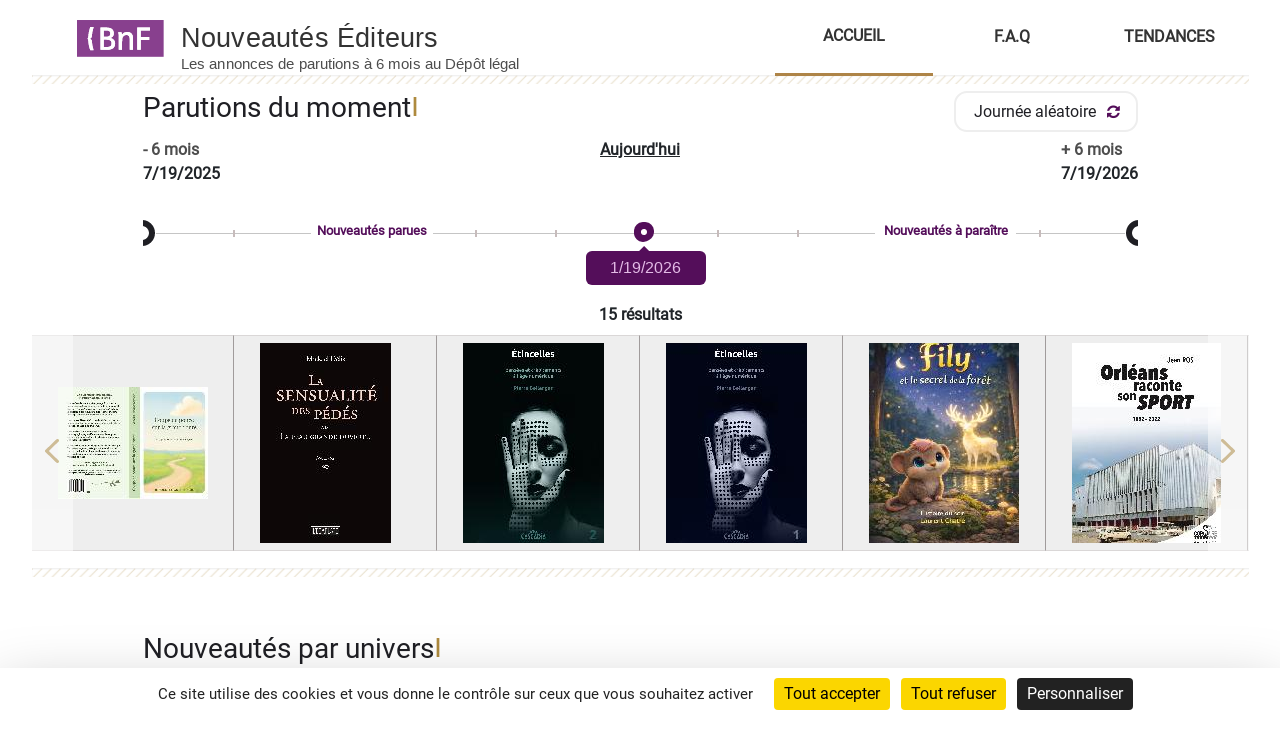

--- FILE ---
content_type: text/html;charset=UTF-8
request_url: https://nouveautes-editeurs.bnf.fr/accueil;jsessionid=B48F6B5210266C7E3CCA32D61C253C4D
body_size: 26269
content:
<!DOCTYPE html>
<!--  main-fragment (title, otherStaticResources, header, nav, mainContent, footer)  -->
<html>
    
    
    
  <html lang="fr" xml:lang="fr">
	<head>
		<meta charset="UTF-8" />
		<meta http-equiv="X-UA-Compatible" content="IE=edge" />
		<meta content="text/html; charset=UTF-8" />
		<title>Nouveautés Éditeurs - Accueil</title>
		<link rel="icon" type="image/x-icon" href="https://www.bnf.fr/themes/custom/bnfsi/favicon.ico">
		<!-- les balises META -->
		<meta name="keywords" content="BnF,bibliotheque nationale de france,Éditeur,Éditeurs,Producteur,Producteurs,Distributeur,Distributeurs,Importateur,Importateurs,Commanditaire,Commanditaires,edition,edite,annonce,annoncé,publication,publications,publié,parution,paru,paraitre,imprimé,imprime,livre,livres,livre numérique,livres numeriques,nouveauté,nouveaute,nouveau,actualités,actualite,news,book,Ebook,ebook,EPUB,Epub,ePub,PDF,FLAC,MP3,Dématérialisé,dematerialise,Numérique,numeriques,récent,recent,bibliographie,bibliographique,catalogue,roman,romans,littérature,litterature,nouveaux livres,new books,nouvelles publications,nouvelles parutions,partition,partitions,musique imprimée,imprimee,carte,cartes,plan,plans,atlas,document cartographique,documents cartographiques,guide,guides,itinéraire,itinéraires,itineraire,itineraires,estampe,estampes,gravure,gravures,photographie,photographies,photo,photos,logiciel,logiciels,document sonore, documents sonores,phonogramme,phonogrammes,vidéo,vidéos,video,videos,videogramme,videogrammes,vidéogramme,vidéogrammes,film,films,multimedia,multimedias,multimédia,multimédias,jeu,jeux,multisupport,multisupports,base de données,bases,donnees,bdd,livre + DVD,livre + CD,livre-DVD,livre-CD,CD,compact disc,disque compact,disques compacts,album,albums,production,productions,opus,nouvelle livraison,nouvelles livraisons,DVD,cédérom,dévédérom,movie,movies,game,games,"/>
		<meta name="description" content="Nouveautés Éditeurs, site d&#39;annonces par les éditeurs, producteurs, distributeurs des livres et documents à paraître ou récemment parus"/>
		<!-- import des font font-awesome-4.7.0.min.css-->
		<link rel="stylesheet" href="https://cdnjs.cloudflare.com/ajax/libs/font-awesome/4.7.0/css/font-awesome.min.css"> 
		<!-- <link rel="stylesheet" type="text/css" th:href="@{/css/font-awesome-4.7.0.min.css}" href="../../static/css/font-awesome-4.7.0.min.css"/> -->
		<link rel="stylesheet" type="text/css" href="/css/bootstrap4.7.0.font-awesome.min.css;jsessionid=A45B61CABE26C28A18B7F3ADC87BCD47"/>
		<link rel="stylesheet" type="text/css" href="/css/fonts.googlefamilyroboto.css;jsessionid=A45B61CABE26C28A18B7F3ADC87BCD47"/>
		
		<!-- import des fichiers java script -->
		
		
		<!--  -->
		<link rel="stylesheet" type="text/css" href="/css/bootstrap.4.1.3.min.css;jsessionid=A45B61CABE26C28A18B7F3ADC87BCD47"/>
		
		
		<!-- import de xiti -->
		
		<!--  import des fichiers css -->
		<link rel="stylesheet" type="text/css" href="/css/jquery.com.ui.1.13.1.css;jsessionid=A45B61CABE26C28A18B7F3ADC87BCD47"/>
		
		
		<link rel="stylesheet" type="text/css" href="/css/colorbox.css;jsessionid=A45B61CABE26C28A18B7F3ADC87BCD47"/>
		<link rel="stylesheet" type="text/css" href="/css/main.css;jsessionid=A45B61CABE26C28A18B7F3ADC87BCD47"/>
		<link rel="stylesheet" type="text/css" href="/css/ne_navbar.css;jsessionid=A45B61CABE26C28A18B7F3ADC87BCD47"/>
		<link rel="stylesheet" type="text/css" href="/css/ne_footer.css;jsessionid=A45B61CABE26C28A18B7F3ADC87BCD47"/>
		<link rel="stylesheet" type="text/css" href="/css/neSectionGauche.css;jsessionid=A45B61CABE26C28A18B7F3ADC87BCD47"/>
		<link rel="stylesheet" type="text/css" href="/css/neSectionDroite.css;jsessionid=A45B61CABE26C28A18B7F3ADC87BCD47"/>
		<link rel="stylesheet" type="text/css" href="/css/mainContent.css;jsessionid=A45B61CABE26C28A18B7F3ADC87BCD47"/>
		<link rel="stylesheet" type="text/css" href="/css/annoncesListe.css;jsessionid=A45B61CABE26C28A18B7F3ADC87BCD47"/>
		<link rel="stylesheet" type="text/css" href="/css/annoncesListe-mode2.css;jsessionid=A45B61CABE26C28A18B7F3ADC87BCD47"/>
		<link rel="stylesheet" type="text/css" href="/css/preAccueil.css;jsessionid=A45B61CABE26C28A18B7F3ADC87BCD47"/>
		<link rel="stylesheet" type="text/css" href="/css/ne_carousel.css;jsessionid=A45B61CABE26C28A18B7F3ADC87BCD47"/>
		<link rel="stylesheet" type="text/css" href="/css/faq.css;jsessionid=A45B61CABE26C28A18B7F3ADC87BCD47"/>
		<link rel="stylesheet" type="text/css" href="/css/annonce.css;jsessionid=A45B61CABE26C28A18B7F3ADC87BCD47"/>
		<link rel="stylesheet" type="text/css" href="/css/ne_tendances.css;jsessionid=A45B61CABE26C28A18B7F3ADC87BCD47"/>
		
		<!-- import des fichiers java script locaux-->
		
		 <script type="text/javascript" src="/js/jquery-3.6.0.js;jsessionid=A45B61CABE26C28A18B7F3ADC87BCD47"></script>
		 <script type="text/javascript" src="/js/jquery-ui.1.13.1.js;jsessionid=A45B61CABE26C28A18B7F3ADC87BCD47"></script> 
		 <script type="text/javascript" src="/js/bootstrap.4.0.0.0.min.js;jsessionid=A45B61CABE26C28A18B7F3ADC87BCD47"></script> 
		 <script type="text/javascript" src="/js/smarttag.js;jsessionid=A45B61CABE26C28A18B7F3ADC87BCD47"></script>
    
    
  
  <script type="text/javascript" src="/js/jquery.colorbox-min.js;jsessionid=A45B61CABE26C28A18B7F3ADC87BCD47" ></script>
		<script type="text/javascript" src="/js/neSectionGauche.js;jsessionid=A45B61CABE26C28A18B7F3ADC87BCD47" ></script>
		<script type="text/javascript" src="/js/neSectionDroite.js;jsessionid=A45B61CABE26C28A18B7F3ADC87BCD47" ></script>
		<script type="text/javascript" src="/js/neNav.js;jsessionid=A45B61CABE26C28A18B7F3ADC87BCD47" ></script>
		<script type="text/javascript" src="/js/datepicker-fr.js;jsessionid=A45B61CABE26C28A18B7F3ADC87BCD47" ></script>
		<script type="text/javascript" src="/js/preAccueil.js;jsessionid=A45B61CABE26C28A18B7F3ADC87BCD47" ></script>
		<script type="text/javascript" src="/js/utils.js;jsessionid=A45B61CABE26C28A18B7F3ADC87BCD47" ></script> 
		<script type="text/javascript" src="/js/faq.js;jsessionid=A45B61CABE26C28A18B7F3ADC87BCD47" ></script> 
		<script type="text/javascript" src="/js/tendances.js;jsessionid=A45B61CABE26C28A18B7F3ADC87BCD47" ></script> 
		<script type="text/javascript" src="/js/annonce.js;jsessionid=A45B61CABE26C28A18B7F3ADC87BCD47" ></script>

		<!-- Tarte au Citron (gestion des cookies) -->
		<script async src="https://tarteaucitron.io/load.js?domain=nouveautes-editeurs.bnf.fr&uuid=91ba7c974c752a888f0a2765181efcbea3a33ef9"></script>

		<!-- XITI -->
		

	</head>
	
	
</html>

 
  

<!-- Other javascript, css source files -->

        <!-- <link rel="stylesheet" href="//code.jquery.com/ui/1.12.1/themes/base/jquery-ui.css"> -->
        <link rel="stylesheet" type="text/css" href="/css/jquery-ui.1.12.1.css;jsessionid=A45B61CABE26C28A18B7F3ADC87BCD47"/>
		
    

</head>
<body>
	<div class="container-01" role="list">
		<div role="listitem">
	
		
			<a id='skip-nav1' class='screenreader-text' href='#header' style="color: white;">Accéder au menu</a>
			<a id='skip-nav' class='screenreader-text' href='#main-content' style="color: white;">Accéder au contenu principal</a>
			<a id='skip-nav2' class='screenreader-text' href='#search' style="color: white;">Accéder au moteur de recherche</a>
			<a id='skip-nav3' class='screenreader-text' href='#footer' style="color: white;">Accéder au pied de page</a>
			<a id='skip-nav4' class='screenreader-text' href='#editeur0' style="color: white; display: none;">Aller directement sur le premier éditeur de la liste des éditeurs</a>
			<a id='skip-nav5' class='screenreader-text' href='#faqTitleOne' style="color: white; display: none;">Aller directement à la première question</a>
		</div>
	
	</div>
	
	
  
    <header id="header" role="banner"><div class="header">
<script>
$(document).ready(function (){
	checkTitle();
	affinageTypeDocument();
	affinageFacets("/affinageEditeurs", "#affinageEditeurs");
	
	affinageFacets("/affinageCollections", "#affinageCollections");
	
	affinageFacets("/affinageAuteurs", "#affinageAuteurs");
	
	affinageFacets("/affinageParution", "#affinageParution");
	
	affinageFacets("/affinageJeunesse", "#affinageJeunesse");
	
	affinageFacets("/affinageGenre", "#affinageGenre");
	
	affinageFacets("/affinageFormats", "#affinageFormats");
	affinageFacets("/affinageMotsDuTitre", "#affinageMotsDuTitre");
	
	parutionDuJour();
	
	//Partie nouveautés par univers
	affinageFacets("/nouveautesParUnivers", "#nouveautePar-02");
	
	
	checkedSelectedFacette();

	carousselManager2();
	//initialisation des variable du slider
	var dateMin1 = subtractMonths(6, new Date());
	var dateMax1 = addMonths(6, new Date());
	var maxDate = calculateDaysBetweenDates(dateMin1, dateMax1);
	var dateDuJour = calculateDaysBetweenDates(dateMin1, new Date());
	var mySlider = getSlider(maxDate, dateDuJour, tooltip);
	
	// Initialise slider
	$("#slider").on("slide", function(slideEvt) {
	  $("#tooltip").val(slideEvt.value);

	});
	//appel et initialisation du slider
	parutionSlide();
	
	// les valeurs max et minr
	var minSliderValue = mySlider.slider( "option", "min" );
	var maxSliderValue = mySlider.slider( "option", "max" );
	
	// Blur input
	$("#tooltip").on("blur", function() {
	  var val = Math.abs(parseInt(this.value, 10) || minSliderValue);
	  this.value = val > maxSliderValue ? maxSliderValue : val;
	  $('#slider').slider("option", "value", val);
	});

	// la touche entrer
	$("#tooltip").keyup(function(e) {
	  if (e.which == 13) // Enter key
	    $(this).blur();
	});
	
	//gestion aléatoire des annonces dans le carrousel de la page d'accueil
	$("#parutionAleatoire").click(function() {
		activeCarouselItem = 0;
		onRandomAnnonces(mySlider, minSliderValue, maxSliderValue, maxDate, dateMin1);
	});

	//revenir aux annonces d'aujourd'hui dans le carrousel de la page d'accueil
	$("#parutionAujourdhui").click(function() {
		activeCarouselItem = 0;
		tooltip.text(datePlus(dateDuJour));
		getSlider(maxDate, dateDuJour, tooltip);
	});
	
	annoncesOnDay();
	
	onTriSearch();
	
	
	if(session != null && (modeAffichage === constant || modeAffichage === null)){
		$('.main-content-02').hide();
	}else{
		$('.main-content-02').show();
	}
	
	
	
	  $(function() {
		$.datepicker.setDefaults($.datepicker.regional['fr']);
		$("#datepicker").datepicker({dateFormat: "dd/mm/yy"});
	    var datepicker3 = $("form#searchModel .datepicker3").val();
	    var value = $("#datepicker").val();
	    if(value==="" || value == null){
	    	
	    	$("#datepicker").datepicker().val("");
	    }else{
	    	$("#datepicker").datepicker().val(value);	
	    }
	  });
	
	  
	  $(function() {
		  var val = 
		    $(".moinsSix").append("\r\n "+subtractMonths(6, new Date()).toLocaleDateString());
		    $(".plusSix").append("\r\n "+addMonths(6, new Date()).toLocaleDateString());
		});
	  
	  hideDiv();
});


	
	

</script>


<script>

    var modeAffichage = "atterissage";
    var constant = "atterissage";
    var mozaique = "gridMode";
    var session = {"NouveautesEditeursUserSession":{"lastSearch":{"jeunesse":false,"keywords":null,"dates":null,"searchAction":"RESULTATS","requestedPage":1,"tag":null,"sortIndex":1,"accueilIndex":0,"tagCategory":null,"filters":{"FULL_TEXT":null,"PARUTION":null,"DATE":null,"PREMIERE_ANNEE_PUB":null,"TYPE":null,"EDITEUR":null,"AUTEUR":null,"COLLECTION":null,"JEUNESSE":null,"VITRINE":null,"NO_PERIODIQUE":null,"GENRE":null,"FORMATS":null,"MOTS_DU_TITRE":null},"secondFilters":{"FULL_TEXT":null,"PARUTION":null,"DATE":null,"PREMIERE_ANNEE_PUB":null,"TYPE":null,"EDITEUR":null,"AUTEUR":null,"COLLECTION":null,"JEUNESSE":null,"VITRINE":null,"NO_PERIODIQUE":null,"GENRE":null,"FORMATS":null,"MOTS_DU_TITRE":null},"refineCategoriesDisplayStates":["FOLD","NO_MORE_LESS_LINK","FOLD","FOLD","FOLD","FOLD","FOLD","FOLD","FOLD","FOLD","FOLD","FOLD","FOLD","FOLD"],"standardFilters":true,"livresToDetail":{"livreModel":[{"idDLPeriodique":-1,"idDLMono":1201251,"idDeclarationDlEditeur":10000001274238,"idEditeur":11123,"titre":"LE CANADA","sousTitre":"TERRES D'HORIZON","titreOriginal":"CANADA","dateValidation":"2026-01-15T17:26:16.623+01:00","datePublicationNE":"16\/01\/2026","datePrevuePublication":"03\/07\/2026","prixVentePublic":25.95,"nomCollection":null,"numeroCollection":null,"nomEditeur":"ELCY","auteur":[{"idAuteur":3271049,"nom":"MYERS","prenom":"NORA","pseudonyme":null,"dateNaissance":null,"fonction":null,"auteurNoms":"MYERS NORA"}],"donneesMaterielles":[{"ean":"9791029511455","isbn":"979-10-295-1145-5","ismn":null,"idTypeDocumentMonographie":1,"titreElement":null,"formatLargeur":29.0,"formatHauteur":21.3,"nombrePages":224,"broche":"N","relie":"O","enFeuilles":"N","nbreUnitesPhysiques":-1,"dureeEnregistrement":null,"natureSupport":null,"nomMarque":null,"numeroMarque":null,"referenceCommerciale":null,"nbPlages":0,"cotageOuNumEdition":null,"echelle":null,"instrument":null,"plateforme":null,"nomFournisseur1":null,"nomFournisseur2":null,"natureDocument":null,"techImpression1":null,"techImpression2":null,"livreNumerique":"N","sonNumerique":"N","formatSon":null,"format":null,"version":null,"poids":"-1","genreMusical":null,"typeDocument":"LI"}],"nouveaute":"O","nouvelleEdition":"N","nouvelleCollectionEd":"N","idCollectionBnf":0,"statut":{"id":2000,"libelle":"D\u00E9claration valid\u00E9e"},"libelleExpliciteStatut":null,"numeroArk":null,"bibNationale":false,"destination":4,"pubImageNE":"O","idC1":null,"idC4":null,"desactiverimages":false,"jeunesse":false,"ageJeunesseDebut":null,"ageJeunesseFin":null,"resume":null,"resumeCoupe":null,"suspensionResume":false,"titreCoupe":"LE CANADA : TERRES D'HORIZON","auteurCoupe":["NORA MYERS"],"editeurCoupe":"ELCY","published":false,"tagList":null,"fonctionDeposant":null,"edition":null,"periodicite":null,"precisionPeriodicite":null,"prixAboAnnuelleFr":0.0,"prixAboAnnuelleEtranger":0.0,"prixNumeroFr":0.0,"prixNumeroEtranger":0.0,"hauteur":0.0,"largeur":0.0,"titrePrecedent1":null,"issnPrecedent1":null,"titrePrecedent2":null,"issnPrecedent2":null,"adresseURL":null,"premiereAnneePublication":null,"directeurPublication":null,"page":1},{"idDLPeriodique":-1,"idDLMono":1187801,"idDeclarationDlEditeur":10000001260234,"idEditeur":63794,"titre":"Les aventures de Reda et Mohamed, animation pour enfants ","sousTitre":"La d\u00E9couverte de mes r\u00E9gions Marocaines ","titreOriginal":"Les aventures de Reda et Mohamed, animation pour enfants ","dateValidation":"2025-12-11T12:15:04.153+01:00","datePublicationNE":"12\/12\/2025","datePrevuePublication":"03\/07\/2026","prixVentePublic":10000.0,"nomCollection":null,"numeroCollection":null,"nomEditeur":"SASU FULL MONTY CLUB LIMONADIERs, entreprise fran\u00E7aise, actionnaire unique monsieur Fabien GOTZ Siret 98980818500016","auteur":[{"idAuteur":3225199,"nom":"GOTZ","prenom":"Fabien","pseudonyme":null,"dateNaissance":"04\/10\/1974","fonction":null,"auteurNoms":"GOTZ Fabien"},{"idAuteur":3225200,"nom":"Gotz","prenom":"Fabien","pseudonyme":null,"dateNaissance":"04\/10\/1974","fonction":null,"auteurNoms":"Gotz Fabien"},{"idAuteur":3225201,"nom":"GOTZ","prenom":"Fabien","pseudonyme":null,"dateNaissance":"04\/10\/1974","fonction":null,"auteurNoms":"GOTZ Fabien"},{"idAuteur":3225202,"nom":"GOTZ","prenom":"Fabien","pseudonyme":null,"dateNaissance":"04\/10\/1974","fonction":null,"auteurNoms":"GOTZ Fabien"}],"donneesMaterielles":[{"ean":null,"isbn":null,"ismn":null,"idTypeDocumentMonographie":6,"titreElement":"Les aventures de Reda et Mohamed ","formatLargeur":0.0,"formatHauteur":0.0,"nombrePages":0,"broche":"N","relie":"N","enFeuilles":"N","nbreUnitesPhysiques":150,"dureeEnregistrement":"00-45-10","natureSupport":"Num\u00E9rique ","nomMarque":null,"numeroMarque":null,"referenceCommerciale":null,"nbPlages":0,"cotageOuNumEdition":null,"echelle":null,"instrument":null,"plateforme":null,"nomFournisseur1":null,"nomFournisseur2":null,"natureDocument":null,"techImpression1":null,"techImpression2":null,"livreNumerique":"N","sonNumerique":"N","formatSon":null,"format":null,"version":null,"poids":"-1","genreMusical":null,"typeDocument":"IT"}],"nouveaute":"O","nouvelleEdition":"N","nouvelleCollectionEd":"N","idCollectionBnf":0,"statut":{"id":2000,"libelle":"D\u00E9claration valid\u00E9e"},"libelleExpliciteStatut":null,"numeroArk":null,"bibNationale":false,"destination":1,"pubImageNE":"O","idC1":"1168856","idC4":null,"desactiverimages":false,"jeunesse":true,"ageJeunesseDebut":null,"ageJeunesseFin":null,"resume":"Age de 8 et 10 ans,Reda et Mohamed parte \u00E0 la d\u00E9couverte du monde qui les entoure. Accompagn\u00E9 de leur dromadaire,il visite,et se prom\u00E8ne dans les diff\u00E9rentes r\u00E9gions du Maroc. Film tout public","resumeCoupe":"\n\nAge de 8 et 10 ans,Reda et Mohamed parte \u00E0 la d\u00E9couverte du monde qui les entoure. Accompagn\u00E9 de leur dromadaire,il visite,et se prom\u00E8ne dans les diff\u00E9rentes r\u00E9gions du","suspensionResume":false,"titreCoupe":"Les aventures de Reda et Mohamed, animation...","auteurCoupe":["Fabien GOTZ","Fabien Gotz","Fabien GOTZ","Fabien GOTZ"],"editeurCoupe":"SASU FULL MONTY CLUB LIMONADIERs, entreprise...","published":false,"tagList":["enfants","aventures"],"fonctionDeposant":null,"edition":null,"periodicite":null,"precisionPeriodicite":null,"prixAboAnnuelleFr":0.0,"prixAboAnnuelleEtranger":0.0,"prixNumeroFr":0.0,"prixNumeroEtranger":0.0,"hauteur":0.0,"largeur":0.0,"titrePrecedent1":null,"issnPrecedent1":null,"titrePrecedent2":null,"issnPrecedent2":null,"adresseURL":null,"premiereAnneePublication":null,"directeurPublication":null,"page":1},{"idDLPeriodique":-1,"idDLMono":1192979,"idDeclarationDlEditeur":10000001265640,"idEditeur":60668,"titre":"Breakdown","sousTitre":"Entre le ciel et toi","titreOriginal":null,"dateValidation":"2025-12-23T14:39:15.197+01:00","datePublicationNE":"05\/01\/2026","datePrevuePublication":"29\/06\/2026","prixVentePublic":14.9,"nomCollection":null,"numeroCollection":null,"nomEditeur":"NADEL","auteur":[{"idAuteur":3242850,"nom":null,"prenom":null,"pseudonyme":"Nadel","dateNaissance":"15\/10\/1981","fonction":null,"auteurNoms":"Nadel"}],"donneesMaterielles":[{"ean":"9791043508639","isbn":"979-10-435-0863-9","ismn":null,"idTypeDocumentMonographie":1,"titreElement":null,"formatLargeur":14.8,"formatHauteur":21.0,"nombrePages":196,"broche":"O","relie":"N","enFeuilles":"N","nbreUnitesPhysiques":-1,"dureeEnregistrement":null,"natureSupport":null,"nomMarque":null,"numeroMarque":null,"referenceCommerciale":null,"nbPlages":0,"cotageOuNumEdition":null,"echelle":null,"instrument":null,"plateforme":null,"nomFournisseur1":null,"nomFournisseur2":null,"natureDocument":null,"techImpression1":null,"techImpression2":null,"livreNumerique":"N","sonNumerique":"N","formatSon":null,"format":null,"version":null,"poids":"-1","genreMusical":null,"typeDocument":"LI"}],"nouveaute":"O","nouvelleEdition":"N","nouvelleCollectionEd":"N","idCollectionBnf":0,"statut":{"id":2000,"libelle":"D\u00E9claration valid\u00E9e"},"libelleExpliciteStatut":null,"numeroArk":null,"bibNationale":false,"destination":4,"pubImageNE":"O","idC1":"1174536","idC4":"1174538","desactiverimages":false,"jeunesse":false,"ageJeunesseDebut":null,"ageJeunesseFin":null,"resume":null,"resumeCoupe":null,"suspensionResume":false,"titreCoupe":"Breakdown : Entre le ciel et toi","auteurCoupe":["Nadel"],"editeurCoupe":"NADEL","published":false,"tagList":null,"fonctionDeposant":null,"edition":null,"periodicite":null,"precisionPeriodicite":null,"prixAboAnnuelleFr":0.0,"prixAboAnnuelleEtranger":0.0,"prixNumeroFr":0.0,"prixNumeroEtranger":0.0,"hauteur":0.0,"largeur":0.0,"titrePrecedent1":null,"issnPrecedent1":null,"titrePrecedent2":null,"issnPrecedent2":null,"adresseURL":null,"premiereAnneePublication":null,"directeurPublication":null,"page":1},{"idDLPeriodique":-1,"idDLMono":1201238,"idDeclarationDlEditeur":10000001274224,"idEditeur":11123,"titre":"CAHIER DE COLORIAGE BY MEGAN HESS","sousTitre":null,"titreOriginal":"FASHION COLOURING BOOK","dateValidation":"2026-01-15T17:08:31.262+01:00","datePublicationNE":"16\/01\/2026","datePrevuePublication":"19\/06\/2026","prixVentePublic":14.95,"nomCollection":null,"numeroCollection":null,"nomEditeur":"ELCY","auteur":[{"idAuteur":3271022,"nom":"HESS","prenom":"MEGAN","pseudonyme":null,"dateNaissance":null,"fonction":null,"auteurNoms":"HESS MEGAN"}],"donneesMaterielles":[{"ean":"9791029511356","isbn":"979-10-295-1135-6","ismn":null,"idTypeDocumentMonographie":1,"titreElement":null,"formatLargeur":23.5,"formatHauteur":28.0,"nombrePages":96,"broche":"O","relie":"N","enFeuilles":"N","nbreUnitesPhysiques":-1,"dureeEnregistrement":null,"natureSupport":null,"nomMarque":null,"numeroMarque":null,"referenceCommerciale":null,"nbPlages":0,"cotageOuNumEdition":null,"echelle":null,"instrument":null,"plateforme":null,"nomFournisseur1":null,"nomFournisseur2":null,"natureDocument":null,"techImpression1":null,"techImpression2":null,"livreNumerique":"N","sonNumerique":"N","formatSon":null,"format":null,"version":null,"poids":"-1","genreMusical":null,"typeDocument":"LI"}],"nouveaute":"O","nouvelleEdition":"N","nouvelleCollectionEd":"N","idCollectionBnf":0,"statut":{"id":2000,"libelle":"D\u00E9claration valid\u00E9e"},"libelleExpliciteStatut":null,"numeroArk":null,"bibNationale":false,"destination":4,"pubImageNE":"O","idC1":null,"idC4":null,"desactiverimages":false,"jeunesse":false,"ageJeunesseDebut":null,"ageJeunesseFin":null,"resume":null,"resumeCoupe":null,"suspensionResume":false,"titreCoupe":"CAHIER DE COLORIAGE BY MEGAN HESS","auteurCoupe":["MEGAN HESS"],"editeurCoupe":"ELCY","published":false,"tagList":["by"],"fonctionDeposant":null,"edition":null,"periodicite":null,"precisionPeriodicite":null,"prixAboAnnuelleFr":0.0,"prixAboAnnuelleEtranger":0.0,"prixNumeroFr":0.0,"prixNumeroEtranger":0.0,"hauteur":0.0,"largeur":0.0,"titrePrecedent1":null,"issnPrecedent1":null,"titrePrecedent2":null,"issnPrecedent2":null,"adresseURL":null,"premiereAnneePublication":null,"directeurPublication":null,"page":1},{"idDLPeriodique":-1,"idDLMono":1201219,"idDeclarationDlEditeur":10000001274204,"idEditeur":11123,"titre":"LA ROBE DE SOIR\u00C9E","sousTitre":null,"titreOriginal":"GOWNS","dateValidation":"2026-01-15T17:02:25.420+01:00","datePublicationNE":"16\/01\/2026","datePrevuePublication":"19\/06\/2026","prixVentePublic":13.95,"nomCollection":null,"numeroCollection":null,"nomEditeur":"ELCY","auteur":[{"idAuteur":3270977,"nom":"HESS","prenom":"MEGAN","pseudonyme":null,"dateNaissance":null,"fonction":null,"auteurNoms":"HESS MEGAN"}],"donneesMaterielles":[{"ean":"9791029511325","isbn":"979-10-295-1132-5","ismn":null,"idTypeDocumentMonographie":1,"titreElement":null,"formatLargeur":15.5,"formatHauteur":22.5,"nombrePages":144,"broche":"N","relie":"O","enFeuilles":"N","nbreUnitesPhysiques":-1,"dureeEnregistrement":null,"natureSupport":null,"nomMarque":null,"numeroMarque":null,"referenceCommerciale":null,"nbPlages":0,"cotageOuNumEdition":null,"echelle":null,"instrument":null,"plateforme":null,"nomFournisseur1":null,"nomFournisseur2":null,"natureDocument":null,"techImpression1":null,"techImpression2":null,"livreNumerique":"N","sonNumerique":"N","formatSon":null,"format":null,"version":null,"poids":"-1","genreMusical":null,"typeDocument":"LI"}],"nouveaute":"O","nouvelleEdition":"N","nouvelleCollectionEd":"N","idCollectionBnf":0,"statut":{"id":2000,"libelle":"D\u00E9claration valid\u00E9e"},"libelleExpliciteStatut":null,"numeroArk":null,"bibNationale":false,"destination":4,"pubImageNE":"O","idC1":null,"idC4":null,"desactiverimages":false,"jeunesse":false,"ageJeunesseDebut":null,"ageJeunesseFin":null,"resume":null,"resumeCoupe":null,"suspensionResume":false,"titreCoupe":"LA ROBE DE SOIR\u00C9E","auteurCoupe":["MEGAN HESS"],"editeurCoupe":"ELCY","published":false,"tagList":null,"fonctionDeposant":null,"edition":null,"periodicite":null,"precisionPeriodicite":null,"prixAboAnnuelleFr":0.0,"prixAboAnnuelleEtranger":0.0,"prixNumeroFr":0.0,"prixNumeroEtranger":0.0,"hauteur":0.0,"largeur":0.0,"titrePrecedent1":null,"issnPrecedent1":null,"titrePrecedent2":null,"issnPrecedent2":null,"adresseURL":null,"premiereAnneePublication":null,"directeurPublication":null,"page":1},{"idDLPeriodique":-1,"idDLMono":1201246,"idDeclarationDlEditeur":10000001274232,"idEditeur":11123,"titre":"LES APPAREILS PHOTO ARGENTIQUES","sousTitre":null,"titreOriginal":"CAMERA","dateValidation":"2026-01-15T17:19:56.870+01:00","datePublicationNE":"16\/01\/2026","datePrevuePublication":"12\/06\/2026","prixVentePublic":15.95,"nomCollection":"LES INTEMPORELS","numeroCollection":null,"nomEditeur":"ELCY","auteur":[{"idAuteur":3271039,"nom":"LURTH","prenom":"AARON","pseudonyme":null,"dateNaissance":null,"fonction":null,"auteurNoms":"LURTH AARON"}],"donneesMaterielles":[{"ean":"9791029511387","isbn":"979-10-295-1138-7","ismn":null,"idTypeDocumentMonographie":1,"titreElement":null,"formatLargeur":12.7,"formatHauteur":17.8,"nombrePages":128,"broche":"N","relie":"O","enFeuilles":"N","nbreUnitesPhysiques":-1,"dureeEnregistrement":null,"natureSupport":null,"nomMarque":null,"numeroMarque":null,"referenceCommerciale":null,"nbPlages":0,"cotageOuNumEdition":null,"echelle":null,"instrument":null,"plateforme":null,"nomFournisseur1":null,"nomFournisseur2":null,"natureDocument":null,"techImpression1":null,"techImpression2":null,"livreNumerique":"N","sonNumerique":"N","formatSon":null,"format":null,"version":null,"poids":"-1","genreMusical":null,"typeDocument":"LI"}],"nouveaute":"O","nouvelleEdition":"N","nouvelleCollectionEd":"N","idCollectionBnf":0,"statut":{"id":2000,"libelle":"D\u00E9claration valid\u00E9e"},"libelleExpliciteStatut":null,"numeroArk":null,"bibNationale":false,"destination":4,"pubImageNE":"O","idC1":null,"idC4":null,"desactiverimages":false,"jeunesse":false,"ageJeunesseDebut":null,"ageJeunesseFin":null,"resume":null,"resumeCoupe":null,"suspensionResume":false,"titreCoupe":"LES APPAREILS PHOTO ARGENTIQUES","auteurCoupe":["AARON LURTH"],"editeurCoupe":"ELCY","published":false,"tagList":null,"fonctionDeposant":null,"edition":null,"periodicite":null,"precisionPeriodicite":null,"prixAboAnnuelleFr":0.0,"prixAboAnnuelleEtranger":0.0,"prixNumeroFr":0.0,"prixNumeroEtranger":0.0,"hauteur":0.0,"largeur":0.0,"titrePrecedent1":null,"issnPrecedent1":null,"titrePrecedent2":null,"issnPrecedent2":null,"adresseURL":null,"premiereAnneePublication":null,"directeurPublication":null,"page":1},{"idDLPeriodique":-1,"idDLMono":1201243,"idDeclarationDlEditeur":10000001274229,"idEditeur":11123,"titre":"LES MONTRES","sousTitre":null,"titreOriginal":"WATCHES","dateValidation":"2026-01-15T17:14:25.067+01:00","datePublicationNE":"16\/01\/2026","datePrevuePublication":"12\/06\/2026","prixVentePublic":15.95,"nomCollection":"LES INTEMPORELS","numeroCollection":null,"nomEditeur":"ELCY","auteur":[{"idAuteur":3271031,"nom":"VON BADER","prenom":"DAVID","pseudonyme":null,"dateNaissance":null,"fonction":null,"auteurNoms":"VON BADER DAVID"}],"donneesMaterielles":[{"ean":"9791029511370","isbn":"979-10-295-1137-0","ismn":null,"idTypeDocumentMonographie":1,"titreElement":null,"formatLargeur":12.7,"formatHauteur":17.8,"nombrePages":128,"broche":"N","relie":"O","enFeuilles":"N","nbreUnitesPhysiques":-1,"dureeEnregistrement":null,"natureSupport":null,"nomMarque":null,"numeroMarque":null,"referenceCommerciale":null,"nbPlages":0,"cotageOuNumEdition":null,"echelle":null,"instrument":null,"plateforme":null,"nomFournisseur1":null,"nomFournisseur2":null,"natureDocument":null,"techImpression1":null,"techImpression2":null,"livreNumerique":"N","sonNumerique":"N","formatSon":null,"format":null,"version":null,"poids":"-1","genreMusical":null,"typeDocument":"LI"}],"nouveaute":"O","nouvelleEdition":"N","nouvelleCollectionEd":"N","idCollectionBnf":0,"statut":{"id":2000,"libelle":"D\u00E9claration valid\u00E9e"},"libelleExpliciteStatut":null,"numeroArk":null,"bibNationale":false,"destination":4,"pubImageNE":"O","idC1":null,"idC4":null,"desactiverimages":false,"jeunesse":false,"ageJeunesseDebut":null,"ageJeunesseFin":null,"resume":null,"resumeCoupe":null,"suspensionResume":false,"titreCoupe":"LES MONTRES","auteurCoupe":["DAVID VON BADER"],"editeurCoupe":"ELCY","published":false,"tagList":null,"fonctionDeposant":null,"edition":null,"periodicite":null,"precisionPeriodicite":null,"prixAboAnnuelleFr":0.0,"prixAboAnnuelleEtranger":0.0,"prixNumeroFr":0.0,"prixNumeroEtranger":0.0,"hauteur":0.0,"largeur":0.0,"titrePrecedent1":null,"issnPrecedent1":null,"titrePrecedent2":null,"issnPrecedent2":null,"adresseURL":null,"premiereAnneePublication":null,"directeurPublication":null,"page":1},{"idDLPeriodique":-1,"idDLMono":1187869,"idDeclarationDlEditeur":10000001260308,"idEditeur":63794,"titre":"Les aventures de Jefferson l'am\u00E9ricain du sud , Court m\u00E9trage pour enfants ","sousTitre":"Les aventures de Jefferson l'am\u00E9ricain du sud , Court m\u00E9trage pour enfants ","titreOriginal":"Les aventures de Jefferson l'am\u00E9ricain du sud , Court m\u00E9trage pour enfants ","dateValidation":"2025-12-11T16:19:34.184+01:00","datePublicationNE":"12\/12\/2025","datePrevuePublication":"10\/06\/2026","prixVentePublic":10000.0,"nomCollection":null,"numeroCollection":null,"nomEditeur":"SASU FULL MONTY CLUB LIMONADIERs, entreprise fran\u00E7aise, actionnaire unique monsieur Fabien GOTZ Siret 98980818500016","auteur":[{"idAuteur":3225641,"nom":"Gotz","prenom":"Fabien","pseudonyme":null,"dateNaissance":"04\/10\/1974","fonction":null,"auteurNoms":"Gotz Fabien"},{"idAuteur":3225642,"nom":"GOTZ","prenom":"Fabien","pseudonyme":null,"dateNaissance":"04\/10\/1974","fonction":null,"auteurNoms":"GOTZ Fabien"},{"idAuteur":3225643,"nom":"Gotz","prenom":"Fabien","pseudonyme":null,"dateNaissance":"04\/10\/1974","fonction":null,"auteurNoms":"Gotz Fabien"}],"donneesMaterielles":[{"ean":null,"isbn":null,"ismn":null,"idTypeDocumentMonographie":6,"titreElement":null,"formatLargeur":0.0,"formatHauteur":0.0,"nombrePages":0,"broche":"N","relie":"N","enFeuilles":"N","nbreUnitesPhysiques":-1,"dureeEnregistrement":"00-45-59","natureSupport":null,"nomMarque":null,"numeroMarque":null,"referenceCommerciale":null,"nbPlages":0,"cotageOuNumEdition":null,"echelle":null,"instrument":null,"plateforme":null,"nomFournisseur1":null,"nomFournisseur2":null,"natureDocument":null,"techImpression1":null,"techImpression2":null,"livreNumerique":"N","sonNumerique":"N","formatSon":null,"format":null,"version":null,"poids":"-1","genreMusical":null,"typeDocument":"IT"}],"nouveaute":"O","nouvelleEdition":"N","nouvelleCollectionEd":"N","idCollectionBnf":0,"statut":{"id":2000,"libelle":"D\u00E9claration valid\u00E9e"},"libelleExpliciteStatut":null,"numeroArk":null,"bibNationale":false,"destination":1,"pubImageNE":"O","idC1":"1168952","idC4":null,"desactiverimages":false,"jeunesse":true,"ageJeunesseDebut":0,"ageJeunesseFin":99,"resume":"Les aventures de Jefferson l\u0026apos;am\u00E9ricain du sud,est une \u0153uvre originale,issu uniquement de l\u0026apos;inspiration de son auteur et r\u00E9alisateur. C\u0026apos;est un Court m\u00E9trage d\u0026apos;environ 45 minutes, retra\u00E7ant l\u0026apos;aventure de Jefferson et de ses amis, Sur les terrains forestier et lieux de Guyane fran\u00E7aise. Accessible \u00E0 tout \u00E2ge.","resumeCoupe":"\n\nLes aventures de Jefferson l\u0026apos;am\u00E9ricain du sud,est une \u0153uvre originale,issu uniquement de l\u0026apos;inspiration de son auteur et r\u00E9alisateur. C\u0026apos;est un Court m\u00E9trage","suspensionResume":false,"titreCoupe":"Les aventures de Jefferson l'am\u00E9ricain du sud...","auteurCoupe":["Fabien Gotz","Fabien GOTZ","Fabien Gotz"],"editeurCoupe":"SASU FULL MONTY CLUB LIMONADIERs, entreprise...","published":false,"tagList":["enfants","aventures"],"fonctionDeposant":null,"edition":null,"periodicite":null,"precisionPeriodicite":null,"prixAboAnnuelleFr":0.0,"prixAboAnnuelleEtranger":0.0,"prixNumeroFr":0.0,"prixNumeroEtranger":0.0,"hauteur":0.0,"largeur":0.0,"titrePrecedent1":null,"issnPrecedent1":null,"titrePrecedent2":null,"issnPrecedent2":null,"adresseURL":null,"premiereAnneePublication":null,"directeurPublication":null,"page":1},{"idDLPeriodique":-1,"idDLMono":1197735,"idDeclarationDlEditeur":10000001270569,"idEditeur":26962,"titre":"Cabanes d'en haut","sousTitre":"M\u00E9moire d'estives","titreOriginal":null,"dateValidation":"2026-01-08T14:58:12.220+01:00","datePublicationNE":"09\/01\/2026","datePrevuePublication":"01\/06\/2026","prixVentePublic":29.9,"nomCollection":null,"numeroCollection":null,"nomEditeur":"ZEUGMA","auteur":[{"idAuteur":3259876,"nom":"BROSSE","prenom":"Antoine","pseudonyme":null,"dateNaissance":"19\/06\/1957","fonction":null,"auteurNoms":"BROSSE Antoine"}],"donneesMaterielles":[{"ean":"9782959729003","isbn":"978-2-9597290-0-3","ismn":null,"idTypeDocumentMonographie":1,"titreElement":null,"formatLargeur":21.0,"formatHauteur":21.0,"nombrePages":0,"broche":"N","relie":"N","enFeuilles":"N","nbreUnitesPhysiques":-1,"dureeEnregistrement":null,"natureSupport":null,"nomMarque":null,"numeroMarque":null,"referenceCommerciale":null,"nbPlages":0,"cotageOuNumEdition":null,"echelle":null,"instrument":null,"plateforme":null,"nomFournisseur1":null,"nomFournisseur2":null,"natureDocument":null,"techImpression1":null,"techImpression2":null,"livreNumerique":"N","sonNumerique":"N","formatSon":null,"format":null,"version":null,"poids":"-1","genreMusical":null,"typeDocument":"LI"}],"nouveaute":"O","nouvelleEdition":"N","nouvelleCollectionEd":"N","idCollectionBnf":0,"statut":{"id":2000,"libelle":"D\u00E9claration valid\u00E9e"},"libelleExpliciteStatut":null,"numeroArk":null,"bibNationale":false,"destination":4,"pubImageNE":"O","idC1":"1179827","idC4":null,"desactiverimages":false,"jeunesse":false,"ageJeunesseDebut":null,"ageJeunesseFin":null,"resume":"Cet ouvrage invite \u00E0 d\u00E9couvrir l\u2019occupation de la montagne et le quotidien des bergers, \u00E0 travers leurs cabanes et leurs constructions en pierre s\u00E8che. Il ne se parcourt pas \u00E0 la l\u00E9g\u00E8re, chaque mot y est pes\u00E9, chaque phrase murmure le silence et l\u2019indicible. Un r\u00E9cit qui avance au rythme du pas, de grange en courta\u00F9, de famille en solitude. Les photographies, sans figer les visages ni les paysages, les accompagnent avec d\u00E9licatesse, r\u00E9v\u00E9lant sans trahir leurs secrets. Au-del\u00E0 de leur beaut\u00E9, elles captent ce qui marque les corps, ce qui dessine les destins. Cette \u00E9vocation est \u00E0 la fois contemporaine, h\u00E9riti\u00E8re du pass\u00E9 et intemporelle. Sans tomber dans une nostalgie facile, elle c\u00E9l\u00E8bre des femmes et des hommes libres, fiers, li\u00E9s depuis toujours \u00E0 leur terre par un rapport myst\u00E9rieux et profond \u00E0 l\u2019in\u00E9luctable.","resumeCoupe":"\n\nCet ouvrage invite \u00E0 d\u00E9couvrir l\u2019occupation de la montagne et le quotidien des bergers, \u00E0 travers leurs cabanes et leurs constructions en pierre s\u00E8che. Il ne se parcourt pas","suspensionResume":false,"titreCoupe":"Cabanes d'en haut : M\u00E9moire d'estives","auteurCoupe":["Antoine BROSSE"],"editeurCoupe":"ZEUGMA","published":false,"tagList":null,"fonctionDeposant":null,"edition":null,"periodicite":null,"precisionPeriodicite":null,"prixAboAnnuelleFr":0.0,"prixAboAnnuelleEtranger":0.0,"prixNumeroFr":0.0,"prixNumeroEtranger":0.0,"hauteur":0.0,"largeur":0.0,"titrePrecedent1":null,"issnPrecedent1":null,"titrePrecedent2":null,"issnPrecedent2":null,"adresseURL":null,"premiereAnneePublication":null,"directeurPublication":null,"page":1},{"idDLPeriodique":-1,"idDLMono":1196343,"idDeclarationDlEditeur":10000001269082,"idEditeur":30704,"titre":"Y'EN A MARRE DES LICORNES","sousTitre":null,"titreOriginal":null,"dateValidation":"2026-01-04T20:33:31.679+01:00","datePublicationNE":"05\/01\/2026","datePrevuePublication":"01\/06\/2026","prixVentePublic":14.9,"nomCollection":null,"numeroCollection":null,"nomEditeur":"LES REVES D'ILY","auteur":[{"idAuteur":3254810,"nom":"DUPIN","prenom":"OLIVIER","pseudonyme":null,"dateNaissance":null,"fonction":null,"auteurNoms":"DUPIN OLIVIER"},{"idAuteur":3254811,"nom":"CRAINMARK","prenom":"JOHANNA","pseudonyme":null,"dateNaissance":null,"fonction":null,"auteurNoms":"CRAINMARK JOHANNA"}],"donneesMaterielles":[{"ean":"9782491012069","isbn":"978-2-491012-06-9","ismn":null,"idTypeDocumentMonographie":1,"titreElement":null,"formatLargeur":23.0,"formatHauteur":26.0,"nombrePages":40,"broche":"N","relie":"O","enFeuilles":"N","nbreUnitesPhysiques":-1,"dureeEnregistrement":null,"natureSupport":null,"nomMarque":null,"numeroMarque":null,"referenceCommerciale":null,"nbPlages":0,"cotageOuNumEdition":null,"echelle":null,"instrument":null,"plateforme":null,"nomFournisseur1":null,"nomFournisseur2":null,"natureDocument":null,"techImpression1":null,"techImpression2":null,"livreNumerique":"N","sonNumerique":"N","formatSon":null,"format":null,"version":null,"poids":"-1","genreMusical":null,"typeDocument":"LI"}],"nouveaute":null,"nouvelleEdition":null,"nouvelleCollectionEd":"N","idCollectionBnf":0,"statut":{"id":2000,"libelle":"D\u00E9claration valid\u00E9e"},"libelleExpliciteStatut":null,"numeroArk":null,"bibNationale":false,"destination":4,"pubImageNE":"O","idC1":"1178325","idC4":null,"desactiverimages":false,"jeunesse":true,"ageJeunesseDebut":3,"ageJeunesseFin":10,"resume":null,"resumeCoupe":null,"suspensionResume":false,"titreCoupe":"Y'EN A MARRE DES LICORNES","auteurCoupe":["OLIVIER DUPIN","JOHANNA CRAINMARK"],"editeurCoupe":"LES REVES D'ILY","published":false,"tagList":null,"fonctionDeposant":null,"edition":null,"periodicite":null,"precisionPeriodicite":null,"prixAboAnnuelleFr":0.0,"prixAboAnnuelleEtranger":0.0,"prixNumeroFr":0.0,"prixNumeroEtranger":0.0,"hauteur":0.0,"largeur":0.0,"titrePrecedent1":null,"issnPrecedent1":null,"titrePrecedent2":null,"issnPrecedent2":null,"adresseURL":null,"premiereAnneePublication":null,"directeurPublication":null,"page":1},{"idDLPeriodique":-1,"idDLMono":1172816,"idDeclarationDlEditeur":10000001244653,"idEditeur":14123,"titre":"Le paysan qui comprenait le langage des animaux","sousTitre":null,"titreOriginal":null,"dateValidation":"2025-11-01T20:42:41.081+01:00","datePublicationNE":"02\/11\/2025","datePrevuePublication":"01\/06\/2026","prixVentePublic":24.0,"nomCollection":"conte CD bilingue","numeroCollection":null,"nomEditeur":"Editions le Verger des Hesp\u00E9rides","auteur":[{"idAuteur":3171603,"nom":"Lagny Delatour","prenom":"V\u00E9ronique","pseudonyme":null,"dateNaissance":null,"fonction":null,"auteurNoms":"Lagny Delatour V\u00E9ronique"}],"donneesMaterielles":[{"ean":"9782365875479","isbn":"978-2-36587-547-9","ismn":null,"idTypeDocumentMonographie":1,"titreElement":null,"formatLargeur":24.0,"formatHauteur":25.0,"nombrePages":48,"broche":"O","relie":"N","enFeuilles":"N","nbreUnitesPhysiques":-1,"dureeEnregistrement":null,"natureSupport":null,"nomMarque":null,"numeroMarque":null,"referenceCommerciale":null,"nbPlages":0,"cotageOuNumEdition":null,"echelle":null,"instrument":null,"plateforme":null,"nomFournisseur1":null,"nomFournisseur2":null,"natureDocument":null,"techImpression1":null,"techImpression2":null,"livreNumerique":"N","sonNumerique":"N","formatSon":null,"format":null,"version":null,"poids":"-1","genreMusical":null,"typeDocument":"IT"}],"nouveaute":"O","nouvelleEdition":"N","nouvelleCollectionEd":"N","idCollectionBnf":0,"statut":{"id":3000,"libelle":"D\u00E9p\u00F4t enregistr\u00E9"},"libelleExpliciteStatut":null,"numeroArk":"ark:\/12148\/cb48651110g","bibNationale":false,"destination":3,"pubImageNE":"O","idC1":"1152298","idC4":"1152299","desactiverimages":false,"jeunesse":false,"ageJeunesseDebut":null,"ageJeunesseFin":null,"resume":"conte traditionnel syrien, bilingue en fran\u00E7ais et en arabe Que va faire le paysan en \u00E9coutant les \u00E9changes entre ses animaux domestiques ? Conte traditionnel syrien, en fran\u00E7ais et en arabe avec une partie audio CD et QR code pour \u00E9couter l\u0026apos;histoire","resumeCoupe":"\n\nconte traditionnel syrien, bilingue en fran\u00E7ais et en arabe Que va faire le paysan en \u00E9coutant les \u00E9changes entre ses animaux domestiques ? Conte traditionnel syrien, en","suspensionResume":false,"titreCoupe":"Le paysan qui comprenait le langage des animaux","auteurCoupe":["V\u00E9ronique Lagny Delatour"],"editeurCoupe":"Editions le Verger des Hesp\u00E9rides","published":false,"tagList":["animaux"],"fonctionDeposant":null,"edition":null,"periodicite":null,"precisionPeriodicite":null,"prixAboAnnuelleFr":0.0,"prixAboAnnuelleEtranger":0.0,"prixNumeroFr":0.0,"prixNumeroEtranger":0.0,"hauteur":0.0,"largeur":0.0,"titrePrecedent1":null,"issnPrecedent1":null,"titrePrecedent2":null,"issnPrecedent2":null,"adresseURL":null,"premiereAnneePublication":null,"directeurPublication":null,"page":1},{"idDLPeriodique":-1,"idDLMono":1196316,"idDeclarationDlEditeur":10000001269053,"idEditeur":42781,"titre":"L'ennemi du mal : CONTRAPASSO","sousTitre":null,"titreOriginal":null,"dateValidation":"2026-01-04T13:49:42.360+01:00","datePublicationNE":"05\/01\/2026","datePrevuePublication":"23\/05\/2026","prixVentePublic":17.5,"nomCollection":null,"numeroCollection":"2","nomEditeur":"M\u00E9lusine Marc","auteur":[{"idAuteur":3254561,"nom":null,"prenom":null,"pseudonyme":"M\u00E9lusine MARC","dateNaissance":"12\/08\/1977","fonction":null,"auteurNoms":"M\u00E9lusine MARC"}],"donneesMaterielles":[{"ean":"9782958327507","isbn":"978-2-9583275-0-7","ismn":null,"idTypeDocumentMonographie":1,"titreElement":null,"formatLargeur":13.97,"formatHauteur":21.59,"nombrePages":187,"broche":"N","relie":"O","enFeuilles":"N","nbreUnitesPhysiques":-1,"dureeEnregistrement":null,"natureSupport":null,"nomMarque":null,"numeroMarque":null,"referenceCommerciale":null,"nbPlages":0,"cotageOuNumEdition":null,"echelle":null,"instrument":null,"plateforme":null,"nomFournisseur1":null,"nomFournisseur2":null,"natureDocument":null,"techImpression1":null,"techImpression2":null,"livreNumerique":"N","sonNumerique":"N","formatSon":null,"format":null,"version":null,"poids":"-1","genreMusical":null,"typeDocument":"LI"}],"nouveaute":null,"nouvelleEdition":null,"nouvelleCollectionEd":"N","idCollectionBnf":0,"statut":{"id":2000,"libelle":"D\u00E9claration valid\u00E9e"},"libelleExpliciteStatut":null,"numeroArk":null,"bibNationale":false,"destination":4,"pubImageNE":"O","idC1":"1178280","idC4":"1178281","desactiverimages":false,"jeunesse":false,"ageJeunesseDebut":null,"ageJeunesseFin":null,"resume":"Apr\u00E8s l\u0026apos;attentat de Boigny, il y a quelques mois, le Commandant Margaret Cauvin, surnomm\u00E9e Maggie, a pris la d\u00E9cision de se retirer de la Police pour se consacrer \u00E0 sa famille. Son co\u00E9quipier profite d\u0026apos;une visite amicale pour la ramener \u00E0 la raison et l\u0026apos;inciter \u00E0 reprendre du service. Pendant ce temps, \u00E0 quelques centaines de kilom\u00E8tres de l\u00E0, un incendie de grande ampleur s\u00E9vit dans la for\u00EAt du bois d\u0026apos;Arcy.","resumeCoupe":"\n\nApr\u00E8s l\u0026apos;attentat de Boigny, il y a quelques mois, le Commandant Margaret Cauvin, surnomm\u00E9e Maggie, a pris la d\u00E9cision de se retirer de la Police pour se consacrer \u00E0 sa","suspensionResume":false,"titreCoupe":"L'ennemi du mal : CONTRAPASSO","auteurCoupe":["M\u00E9lusine MARC"],"editeurCoupe":"M\u00E9lusine Marc","published":false,"tagList":null,"fonctionDeposant":null,"edition":null,"periodicite":null,"precisionPeriodicite":null,"prixAboAnnuelleFr":0.0,"prixAboAnnuelleEtranger":0.0,"prixNumeroFr":0.0,"prixNumeroEtranger":0.0,"hauteur":0.0,"largeur":0.0,"titrePrecedent1":null,"issnPrecedent1":null,"titrePrecedent2":null,"issnPrecedent2":null,"adresseURL":null,"premiereAnneePublication":null,"directeurPublication":null,"page":1},{"idDLPeriodique":-1,"idDLMono":1201211,"idDeclarationDlEditeur":10000001274195,"idEditeur":11123,"titre":"GOLF","sousTitre":"UN TOUR DU MONDE DES PARCOURS DE L\u00C9GENDE","titreOriginal":"GOLF THE ICONIC COURSES","dateValidation":"2026-01-15T16:56:36.483+01:00","datePublicationNE":"16\/01\/2026","datePrevuePublication":"22\/05\/2026","prixVentePublic":39.95,"nomCollection":null,"numeroCollection":null,"nomEditeur":"ELCY","auteur":[{"idAuteur":3270969,"nom":"HOPKINSON","prenom":"FRANK","pseudonyme":null,"dateNaissance":null,"fonction":null,"auteurNoms":"HOPKINSON FRANK"}],"donneesMaterielles":[{"ean":"9791029511394","isbn":"979-10-295-1139-4","ismn":null,"idTypeDocumentMonographie":1,"titreElement":null,"formatLargeur":26.5,"formatHauteur":31.5,"nombrePages":240,"broche":"N","relie":"O","enFeuilles":"N","nbreUnitesPhysiques":-1,"dureeEnregistrement":null,"natureSupport":null,"nomMarque":null,"numeroMarque":null,"referenceCommerciale":null,"nbPlages":0,"cotageOuNumEdition":null,"echelle":null,"instrument":null,"plateforme":null,"nomFournisseur1":null,"nomFournisseur2":null,"natureDocument":null,"techImpression1":null,"techImpression2":null,"livreNumerique":"N","sonNumerique":"N","formatSon":null,"format":null,"version":null,"poids":"-1","genreMusical":null,"typeDocument":"LI"}],"nouveaute":"O","nouvelleEdition":"N","nouvelleCollectionEd":"N","idCollectionBnf":0,"statut":{"id":2000,"libelle":"D\u00E9claration valid\u00E9e"},"libelleExpliciteStatut":null,"numeroArk":null,"bibNationale":false,"destination":4,"pubImageNE":"O","idC1":null,"idC4":null,"desactiverimages":false,"jeunesse":false,"ageJeunesseDebut":null,"ageJeunesseFin":null,"resume":null,"resumeCoupe":null,"suspensionResume":false,"titreCoupe":"GOLF : UN TOUR DU MONDE DES PARCOURS DE L\u00C9GENDE","auteurCoupe":["FRANK HOPKINSON"],"editeurCoupe":"ELCY","published":false,"tagList":null,"fonctionDeposant":null,"edition":null,"periodicite":null,"precisionPeriodicite":null,"prixAboAnnuelleFr":0.0,"prixAboAnnuelleEtranger":0.0,"prixNumeroFr":0.0,"prixNumeroEtranger":0.0,"hauteur":0.0,"largeur":0.0,"titrePrecedent1":null,"issnPrecedent1":null,"titrePrecedent2":null,"issnPrecedent2":null,"adresseURL":null,"premiereAnneePublication":null,"directeurPublication":null,"page":1},{"idDLPeriodique":-1,"idDLMono":1185970,"idDeclarationDlEditeur":10000001258264,"idEditeur":33206,"titre":"R\u00E9flexions","sousTitre":null,"titreOriginal":"R\u00E9flexions","dateValidation":"2025-12-03T15:37:28.230+01:00","datePublicationNE":"04\/12\/2025","datePrevuePublication":"15\/05\/2026","prixVentePublic":15.9,"nomCollection":null,"numeroCollection":null,"nomEditeur":"Hello \u00E9ditions","auteur":[{"idAuteur":3216313,"nom":null,"prenom":null,"pseudonyme":"Camille Cocaud","dateNaissance":null,"fonction":null,"auteurNoms":"Camille Cocaud"}],"donneesMaterielles":[{"ean":"9782386276484","isbn":"978-2-38627-648-4","ismn":null,"idTypeDocumentMonographie":1,"titreElement":null,"formatLargeur":127.0,"formatHauteur":178.0,"nombrePages":112,"broche":"N","relie":"O","enFeuilles":"N","nbreUnitesPhysiques":-1,"dureeEnregistrement":null,"natureSupport":null,"nomMarque":null,"numeroMarque":null,"referenceCommerciale":null,"nbPlages":0,"cotageOuNumEdition":null,"echelle":null,"instrument":null,"plateforme":null,"nomFournisseur1":null,"nomFournisseur2":null,"natureDocument":null,"techImpression1":null,"techImpression2":null,"livreNumerique":"N","sonNumerique":"N","formatSon":null,"format":null,"version":null,"poids":"-1","genreMusical":null,"typeDocument":"LI"}],"nouveaute":"O","nouvelleEdition":"N","nouvelleCollectionEd":"N","idCollectionBnf":0,"statut":{"id":2000,"libelle":"D\u00E9claration valid\u00E9e"},"libelleExpliciteStatut":null,"numeroArk":null,"bibNationale":false,"destination":4,"pubImageNE":"O","idC1":null,"idC4":null,"desactiverimages":false,"jeunesse":false,"ageJeunesseDebut":null,"ageJeunesseFin":null,"resume":null,"resumeCoupe":null,"suspensionResume":false,"titreCoupe":"R\u00E9flexions","auteurCoupe":["Camille Cocaud"],"editeurCoupe":"Hello \u00E9ditions","published":false,"tagList":null,"fonctionDeposant":null,"edition":null,"periodicite":null,"precisionPeriodicite":null,"prixAboAnnuelleFr":0.0,"prixAboAnnuelleEtranger":0.0,"prixNumeroFr":0.0,"prixNumeroEtranger":0.0,"hauteur":0.0,"largeur":0.0,"titrePrecedent1":null,"issnPrecedent1":null,"titrePrecedent2":null,"issnPrecedent2":null,"adresseURL":null,"premiereAnneePublication":null,"directeurPublication":null,"page":1},{"idDLPeriodique":-1,"idDLMono":1201205,"idDeclarationDlEditeur":10000001274188,"idEditeur":11123,"titre":"CHRISTIAN DIOR","sousTitre":"50 LIEUX PERSONNALITES ET OBJETS ICONIQUES","titreOriginal":"DIOR IN 50 OBJECTS","dateValidation":"2026-01-15T16:51:35.085+01:00","datePublicationNE":"16\/01\/2026","datePrevuePublication":"07\/05\/2026","prixVentePublic":22.0,"nomCollection":null,"numeroCollection":null,"nomEditeur":"ELCY","auteur":[{"idAuteur":3270959,"nom":"JOHNSON","prenom":"GLENYS","pseudonyme":null,"dateNaissance":null,"fonction":null,"auteurNoms":"JOHNSON GLENYS"}],"donneesMaterielles":[{"ean":"9791029511233","isbn":"979-10-295-1123-3","ismn":null,"idTypeDocumentMonographie":1,"titreElement":null,"formatLargeur":15.0,"formatHauteur":21.0,"nombrePages":120,"broche":"N","relie":"O","enFeuilles":"N","nbreUnitesPhysiques":-1,"dureeEnregistrement":null,"natureSupport":null,"nomMarque":null,"numeroMarque":null,"referenceCommerciale":null,"nbPlages":0,"cotageOuNumEdition":null,"echelle":null,"instrument":null,"plateforme":null,"nomFournisseur1":null,"nomFournisseur2":null,"natureDocument":null,"techImpression1":null,"techImpression2":null,"livreNumerique":"N","sonNumerique":"N","formatSon":null,"format":null,"version":null,"poids":"-1","genreMusical":null,"typeDocument":"LI"}],"nouveaute":"O","nouvelleEdition":"N","nouvelleCollectionEd":"N","idCollectionBnf":0,"statut":{"id":2000,"libelle":"D\u00E9claration valid\u00E9e"},"libelleExpliciteStatut":null,"numeroArk":null,"bibNationale":false,"destination":4,"pubImageNE":"O","idC1":null,"idC4":null,"desactiverimages":false,"jeunesse":false,"ageJeunesseDebut":null,"ageJeunesseFin":null,"resume":null,"resumeCoupe":null,"suspensionResume":false,"titreCoupe":"CHRISTIAN DIOR : 50 LIEUX PERSONNALITES ET...","auteurCoupe":["GLENYS JOHNSON"],"editeurCoupe":"ELCY","published":false,"tagList":null,"fonctionDeposant":null,"edition":null,"periodicite":null,"precisionPeriodicite":null,"prixAboAnnuelleFr":0.0,"prixAboAnnuelleEtranger":0.0,"prixNumeroFr":0.0,"prixNumeroEtranger":0.0,"hauteur":0.0,"largeur":0.0,"titrePrecedent1":null,"issnPrecedent1":null,"titrePrecedent2":null,"issnPrecedent2":null,"adresseURL":null,"premiereAnneePublication":null,"directeurPublication":null,"page":1},{"idDLPeriodique":-1,"idDLMono":1189624,"idDeclarationDlEditeur":10000001262151,"idEditeur":33748,"titre":"Super cabane !","sousTitre":"\u00C9loge d\u2019une autre fa\u00E7on d\u2019habiter","titreOriginal":null,"dateValidation":"2025-12-17T11:44:10.483+01:00","datePublicationNE":"18\/12\/2025","datePrevuePublication":"07\/05\/2026","prixVentePublic":25.0,"nomCollection":"Architecture - Alternatives","numeroCollection":null,"nomEditeur":"\u00C9ditions Gallimard","auteur":[{"idAuteur":3232379,"nom":"Collectifs Gallimard","prenom":null,"pseudonyme":null,"dateNaissance":null,"fonction":null,"auteurNoms":"Collectifs Gallimard"}],"donneesMaterielles":[{"ean":"9782073152466","isbn":"978-2-07-315246-6","ismn":null,"idTypeDocumentMonographie":1,"titreElement":null,"formatLargeur":17.1,"formatHauteur":24.0,"nombrePages":256,"broche":"O","relie":"N","enFeuilles":"N","nbreUnitesPhysiques":-1,"dureeEnregistrement":null,"natureSupport":null,"nomMarque":null,"numeroMarque":null,"referenceCommerciale":null,"nbPlages":0,"cotageOuNumEdition":null,"echelle":null,"instrument":null,"plateforme":null,"nomFournisseur1":null,"nomFournisseur2":null,"natureDocument":null,"techImpression1":null,"techImpression2":null,"livreNumerique":"N","sonNumerique":"N","formatSon":null,"format":null,"version":null,"poids":"-1","genreMusical":null,"typeDocument":"LI"}],"nouveaute":"O","nouvelleEdition":"N","nouvelleCollectionEd":"N","idCollectionBnf":0,"statut":{"id":4000,"libelle":"Document catalogu\u00E9"},"libelleExpliciteStatut":null,"numeroArk":"ark:\/12148\/cb48672348c","bibNationale":false,"destination":4,"pubImageNE":"O","idC1":"1170989","idC4":null,"desactiverimages":false,"jeunesse":false,"ageJeunesseDebut":null,"ageJeunesseFin":null,"resume":"Qui, enfant, n\u2019a jamais bricol\u00E9 une cabane, o\u00F9, loin du regard des adultes, on peut vivre une vie \u00E0 sa (d\u00E9)mesure ? Qui, adulte, ne d\u00E9sire pas (re)trouver cet espace de ressourcement, refuge de r\u00EAve et de m\u00E9ditation ? Cet ouvrage revisite, dans un premier temps, les diff\u00E9rentes figures que cet habitat singulier \u2013 \u00AB qui tire un fil horizontal entre l\u2019homme et son environnement \u00BB, a prises dans l\u2019histoire des hommes comme dans celle de l\u2019architecture, et dont il serait, en quelque sorte, l\u2019arch\u00E9type parfait. La soixantaine de r\u00E9alisations contemporaines pr\u00E9sent\u00E9es ensuite d\u00E9montrent, chacune \u00E0 sa fa\u00E7on, comment il est possible de renouveler ce microhabitat en jouant avec ses formes, mat\u00E9riaux et usages pour offrir une autre vision de l\u2019architecture. La 10e \u00E9dition du concours Mini Maousse poursuit le m\u00EAme objectif en proposant \u00E0 de jeunes cr\u00E9ateurs d\u2019imaginer un projet de supercabane en mat\u00E9riaux de r\u00E9cup\u00E9ration \u2013 accompagn\u00E9 d\u2019un mode d\u2019emploi ludique pour la coconstruire \u2013 qui puisse prendre place dans une cour d\u2019\u00E9cole et devenir un lieu de jeu et de p\u00E9dagogie.","resumeCoupe":"\n\nQui, enfant, n\u2019a jamais bricol\u00E9 une cabane, o\u00F9, loin du regard des adultes, on peut vivre une vie \u00E0 sa (d\u00E9)mesure ? Qui, adulte, ne d\u00E9sire pas (re)trouver cet espace de","suspensionResume":false,"titreCoupe":"Super cabane ! : \u00C9loge d\u2019une autre fa\u00E7on d\u2019habiter","auteurCoupe":["Collectifs Gallimard"],"editeurCoupe":"\u00C9ditions Gallimard","published":false,"tagList":null,"fonctionDeposant":null,"edition":null,"periodicite":null,"precisionPeriodicite":null,"prixAboAnnuelleFr":0.0,"prixAboAnnuelleEtranger":0.0,"prixNumeroFr":0.0,"prixNumeroEtranger":0.0,"hauteur":0.0,"largeur":0.0,"titrePrecedent1":null,"issnPrecedent1":null,"titrePrecedent2":null,"issnPrecedent2":null,"adresseURL":null,"premiereAnneePublication":null,"directeurPublication":null,"page":1},{"idDLPeriodique":-1,"idDLMono":1186800,"idDeclarationDlEditeur":10000001259129,"idEditeur":58410,"titre":"Acr\u00E8 aux cobaleurs !","sousTitre":"Ils avaient foi en l'antimoine","titreOriginal":null,"dateValidation":"2025-12-15T09:31:06.541+01:00","datePublicationNE":"17\/12\/2025","datePrevuePublication":"03\/05\/2026","prixVentePublic":20.0,"nomCollection":null,"numeroCollection":null,"nomEditeur":"Delvinquier Beno\u00EEt \u0026 Raillard Jos\u00E9","auteur":[{"idAuteur":3228812,"nom":"DELVINQUIER","prenom":"Beno\u00EEt","pseudonyme":null,"dateNaissance":"02\/06\/1958","fonction":null,"auteurNoms":"DELVINQUIER Beno\u00EEt"}],"donneesMaterielles":[{"ean":"9782959865916","isbn":"978-2-9598659-1-6","ismn":null,"idTypeDocumentMonographie":1,"titreElement":null,"formatLargeur":10.5,"formatHauteur":14.85,"nombrePages":216,"broche":"N","relie":"O","enFeuilles":"N","nbreUnitesPhysiques":-1,"dureeEnregistrement":null,"natureSupport":null,"nomMarque":null,"numeroMarque":null,"referenceCommerciale":null,"nbPlages":0,"cotageOuNumEdition":null,"echelle":null,"instrument":null,"plateforme":null,"nomFournisseur1":null,"nomFournisseur2":null,"natureDocument":null,"techImpression1":null,"techImpression2":null,"livreNumerique":"N","sonNumerique":"N","formatSon":null,"format":null,"version":null,"poids":"-1","genreMusical":null,"typeDocument":"LI"}],"nouveaute":"O","nouvelleEdition":"N","nouvelleCollectionEd":"N","idCollectionBnf":0,"statut":{"id":2000,"libelle":"D\u00E9claration valid\u00E9e"},"libelleExpliciteStatut":null,"numeroArk":null,"bibNationale":false,"destination":4,"pubImageNE":"O","idC1":"1167558","idC4":null,"desactiverimages":false,"jeunesse":false,"ageJeunesseDebut":null,"ageJeunesseFin":null,"resume":"Au tournant du XX\u00E8me si\u00E8cle la Nouvelle-Cal\u00E9donie \u00E9tait le premier producteur mondial de cobalt gr\u00E2ce aux cobaleurs, ces personnages pittoresques arpentant de long en large les massifs serpentineux du Sud au Nord du Territoire. Ils nous ont laiss\u00E9 une chanson, \u00E9crite par Georges Baudoux...","resumeCoupe":"\n\nAu tournant du XX\u00E8me si\u00E8cle la Nouvelle-Cal\u00E9donie \u00E9tait le premier producteur mondial de cobalt gr\u00E2ce aux cobaleurs, ces personnages pittoresques arpentant de long en large","suspensionResume":false,"titreCoupe":"Acr\u00E8 aux cobaleurs ! : Ils avaient foi en...","auteurCoupe":["Beno\u00EEt DELVINQUIER"],"editeurCoupe":"Delvinquier Beno\u00EEt \u0026 Raillard Jos\u00E9","published":false,"tagList":null,"fonctionDeposant":null,"edition":null,"periodicite":null,"precisionPeriodicite":null,"prixAboAnnuelleFr":0.0,"prixAboAnnuelleEtranger":0.0,"prixNumeroFr":0.0,"prixNumeroEtranger":0.0,"hauteur":0.0,"largeur":0.0,"titrePrecedent1":null,"issnPrecedent1":null,"titrePrecedent2":null,"issnPrecedent2":null,"adresseURL":null,"premiereAnneePublication":null,"directeurPublication":null,"page":1},{"idDLPeriodique":-1,"idDLMono":1172815,"idDeclarationDlEditeur":10000001244652,"idEditeur":14123,"titre":"Une histoire vraie o\u00F9 tout est faux","sousTitre":null,"titreOriginal":null,"dateValidation":"2025-11-01T20:38:26.625+01:00","datePublicationNE":"02\/11\/2025","datePrevuePublication":"01\/05\/2026","prixVentePublic":24.0,"nomCollection":"conte CD bilingue","numeroCollection":null,"nomEditeur":"Editions le Verger des Hesp\u00E9rides","auteur":[{"idAuteur":3171598,"nom":"Lagny Delatour","prenom":"V\u00E9ronique","pseudonyme":null,"dateNaissance":null,"fonction":null,"auteurNoms":"Lagny Delatour V\u00E9ronique"}],"donneesMaterielles":[{"ean":"9782365875455","isbn":"978-2-36587-545-5","ismn":null,"idTypeDocumentMonographie":1,"titreElement":null,"formatLargeur":24.0,"formatHauteur":25.0,"nombrePages":48,"broche":"O","relie":"N","enFeuilles":"N","nbreUnitesPhysiques":-1,"dureeEnregistrement":null,"natureSupport":null,"nomMarque":null,"numeroMarque":null,"referenceCommerciale":null,"nbPlages":0,"cotageOuNumEdition":null,"echelle":null,"instrument":null,"plateforme":null,"nomFournisseur1":null,"nomFournisseur2":null,"natureDocument":null,"techImpression1":null,"techImpression2":null,"livreNumerique":"N","sonNumerique":"N","formatSon":null,"format":null,"version":null,"poids":"-1","genreMusical":null,"typeDocument":"IT"}],"nouveaute":"O","nouvelleEdition":"N","nouvelleCollectionEd":"N","idCollectionBnf":0,"statut":{"id":3000,"libelle":"D\u00E9p\u00F4t enregistr\u00E9"},"libelleExpliciteStatut":null,"numeroArk":"ark:\/12148\/cb48651105w","bibNationale":false,"destination":3,"pubImageNE":"O","idC1":"1152296","idC4":"1152297","desactiverimages":false,"jeunesse":false,"ageJeunesseDebut":null,"ageJeunesseFin":null,"resume":"conte traditionnel syrien bilingue fran\u00E7ais et arabe Comment une chose peut-elle \u00EAtre vraie et fausse en m\u00EAme temps ? Conte traditionnel syrien, en fran\u00E7ais et en arabe avec une partie audio CD et QR code pour \u00E9couter l\u0026apos;histoire","resumeCoupe":"\n\nconte traditionnel syrien bilingue fran\u00E7ais et arabe Comment une chose peut-elle \u00EAtre vraie et fausse en m\u00EAme temps ? Conte traditionnel syrien, en fran\u00E7ais et en arabe avec","suspensionResume":false,"titreCoupe":"Une histoire vraie o\u00F9 tout est faux","auteurCoupe":["V\u00E9ronique Lagny Delatour"],"editeurCoupe":"Editions le Verger des Hesp\u00E9rides","published":false,"tagList":["histoire"],"fonctionDeposant":null,"edition":null,"periodicite":null,"precisionPeriodicite":null,"prixAboAnnuelleFr":0.0,"prixAboAnnuelleEtranger":0.0,"prixNumeroFr":0.0,"prixNumeroEtranger":0.0,"hauteur":0.0,"largeur":0.0,"titrePrecedent1":null,"issnPrecedent1":null,"titrePrecedent2":null,"issnPrecedent2":null,"adresseURL":null,"premiereAnneePublication":null,"directeurPublication":null,"page":1},{"idDLPeriodique":-1,"idDLMono":1201141,"idDeclarationDlEditeur":10000001274124,"idEditeur":11123,"titre":"LE MOYEN-ORIENT","sousTitre":"SPLENDEURS ET SECRETS","titreOriginal":"MIDDLE EAST","dateValidation":"2026-01-15T16:32:10.000+01:00","datePublicationNE":"16\/01\/2026","datePrevuePublication":"30\/04\/2026","prixVentePublic":25.95,"nomCollection":null,"numeroCollection":null,"nomEditeur":"ELCY","auteur":[{"idAuteur":3270832,"nom":"NAYLOR","prenom":"TREVOR","pseudonyme":null,"dateNaissance":null,"fonction":null,"auteurNoms":"NAYLOR TREVOR"}],"donneesMaterielles":[{"ean":"9791029511202","isbn":"979-10-295-1120-2","ismn":null,"idTypeDocumentMonographie":1,"titreElement":null,"formatLargeur":22.5,"formatHauteur":29.5,"nombrePages":224,"broche":"N","relie":"O","enFeuilles":"N","nbreUnitesPhysiques":-1,"dureeEnregistrement":null,"natureSupport":null,"nomMarque":null,"numeroMarque":null,"referenceCommerciale":null,"nbPlages":0,"cotageOuNumEdition":null,"echelle":null,"instrument":null,"plateforme":null,"nomFournisseur1":null,"nomFournisseur2":null,"natureDocument":null,"techImpression1":null,"techImpression2":null,"livreNumerique":"N","sonNumerique":"N","formatSon":null,"format":null,"version":null,"poids":"-1","genreMusical":null,"typeDocument":"LI"}],"nouveaute":"O","nouvelleEdition":"N","nouvelleCollectionEd":"N","idCollectionBnf":0,"statut":{"id":2000,"libelle":"D\u00E9claration valid\u00E9e"},"libelleExpliciteStatut":null,"numeroArk":null,"bibNationale":false,"destination":4,"pubImageNE":"O","idC1":null,"idC4":null,"desactiverimages":false,"jeunesse":false,"ageJeunesseDebut":null,"ageJeunesseFin":null,"resume":null,"resumeCoupe":null,"suspensionResume":false,"titreCoupe":"LE MOYEN-ORIENT : SPLENDEURS ET SECRETS","auteurCoupe":["TREVOR NAYLOR"],"editeurCoupe":"ELCY","published":false,"tagList":null,"fonctionDeposant":null,"edition":null,"periodicite":null,"precisionPeriodicite":null,"prixAboAnnuelleFr":0.0,"prixAboAnnuelleEtranger":0.0,"prixNumeroFr":0.0,"prixNumeroEtranger":0.0,"hauteur":0.0,"largeur":0.0,"titrePrecedent1":null,"issnPrecedent1":null,"titrePrecedent2":null,"issnPrecedent2":null,"adresseURL":null,"premiereAnneePublication":null,"directeurPublication":null,"page":1},{"idDLPeriodique":-1,"idDLMono":1198150,"idDeclarationDlEditeur":10000001271021,"idEditeur":1393,"titre":"MAROC","sousTitre":null,"titreOriginal":null,"dateValidation":"2026-01-09T12:56:16.799+01:00","datePublicationNE":"10\/01\/2026","datePrevuePublication":"24\/04\/2026","prixVentePublic":6.95,"nomCollection":"Carnets de Voyage","numeroCollection":"10","nomEditeur":"les Nouvelles \u00E9ditions de l'Universit\u00E9","auteur":[{"idAuteur":3261376,"nom":"AUZIAS","prenom":"DOMINIQUE","pseudonyme":null,"dateNaissance":null,"fonction":null,"auteurNoms":"AUZIAS DOMINIQUE"},{"idAuteur":3261377,"nom":"LABOURDETTE","prenom":"JEAN PAUL","pseudonyme":null,"dateNaissance":null,"fonction":null,"auteurNoms":"LABOURDETTE JEAN PAUL"}],"donneesMaterielles":[{"ean":"9782305130422","isbn":"978-2-305-13042-2","ismn":null,"idTypeDocumentMonographie":1,"titreElement":null,"formatLargeur":12.0,"formatHauteur":20.5,"nombrePages":144,"broche":"O","relie":"N","enFeuilles":"N","nbreUnitesPhysiques":-1,"dureeEnregistrement":null,"natureSupport":null,"nomMarque":null,"numeroMarque":null,"referenceCommerciale":null,"nbPlages":0,"cotageOuNumEdition":null,"echelle":null,"instrument":null,"plateforme":null,"nomFournisseur1":null,"nomFournisseur2":null,"natureDocument":null,"techImpression1":null,"techImpression2":null,"livreNumerique":"N","sonNumerique":"N","formatSon":null,"format":null,"version":null,"poids":"-1","genreMusical":null,"typeDocument":"LI"}],"nouveaute":"N","nouvelleEdition":"O","nouvelleCollectionEd":"N","idCollectionBnf":0,"statut":{"id":2000,"libelle":"D\u00E9claration valid\u00E9e"},"libelleExpliciteStatut":null,"numeroArk":null,"bibNationale":false,"destination":4,"pubImageNE":"O","idC1":null,"idC4":null,"desactiverimages":false,"jeunesse":false,"ageJeunesseDebut":null,"ageJeunesseFin":null,"resume":null,"resumeCoupe":null,"suspensionResume":false,"titreCoupe":"MAROC","auteurCoupe":["DOMINIQUE AUZIAS","JEAN PAUL LABOURDETTE"],"editeurCoupe":"les Nouvelles \u00E9ditions de l'Universit\u00E9","published":false,"tagList":null,"fonctionDeposant":null,"edition":null,"periodicite":null,"precisionPeriodicite":null,"prixAboAnnuelleFr":0.0,"prixAboAnnuelleEtranger":0.0,"prixNumeroFr":0.0,"prixNumeroEtranger":0.0,"hauteur":0.0,"largeur":0.0,"titrePrecedent1":null,"issnPrecedent1":null,"titrePrecedent2":null,"issnPrecedent2":null,"adresseURL":null,"premiereAnneePublication":null,"directeurPublication":null,"page":1}],"numFound":58582,"start":0,"maxScore":null,"query":" (*:*)  AND  ( ( (date_publication_ne:[* TO 2026-01-19T22:59:59Z] AND  NOT supendre_publier_ne:P AND  NOT supendre_publier_ne:S)  OR  (supendre_publier_ne:P) )  AND  (sort_date_parution:[2025-07-19T22:00:00Z TO 2026-07-21T21:59:59Z] OR premiere_annee_pub:[2024-12-31T23:00:00Z TO 2027-12-30T22:59:59Z]) ) ","sort":null,"page":1},"livresToDetailCarrousel":null,"secondFilter":null,"filterToSuppress":null,"sousUnivers":null,"onCaroussel":null,"post":true,"forSearch":false},"lastSearchCarrousel":{"jeunesse":false,"keywords":null,"dates":null,"searchAction":"RESULTATS","requestedPage":1,"tag":null,"sortIndex":1,"accueilIndex":0,"tagCategory":null,"filters":{"FULL_TEXT":null,"PARUTION":null,"DATE":null,"PREMIERE_ANNEE_PUB":null,"TYPE":null,"EDITEUR":null,"AUTEUR":null,"COLLECTION":null,"JEUNESSE":null,"VITRINE":null,"NO_PERIODIQUE":null,"GENRE":null,"FORMATS":null,"MOTS_DU_TITRE":null},"secondFilters":{"FULL_TEXT":null,"PARUTION":null,"DATE":null,"PREMIERE_ANNEE_PUB":null,"TYPE":null,"EDITEUR":null,"AUTEUR":null,"COLLECTION":null,"JEUNESSE":null,"VITRINE":null,"NO_PERIODIQUE":null,"GENRE":null,"FORMATS":null,"MOTS_DU_TITRE":null},"refineCategoriesDisplayStates":["FOLD","NO_MORE_LESS_LINK","FOLD","FOLD","FOLD","FOLD","FOLD","FOLD","FOLD","FOLD","FOLD","FOLD","FOLD","FOLD"],"standardFilters":true,"livresToDetail":{"livreModel":[{"idDLPeriodique":-1,"idDLMono":1201251,"idDeclarationDlEditeur":10000001274238,"idEditeur":11123,"titre":"LE CANADA","sousTitre":"TERRES D'HORIZON","titreOriginal":"CANADA","dateValidation":"2026-01-15T17:26:16.623+01:00","datePublicationNE":"16\/01\/2026","datePrevuePublication":"03\/07\/2026","prixVentePublic":25.95,"nomCollection":null,"numeroCollection":null,"nomEditeur":"ELCY","auteur":[{"idAuteur":3271049,"nom":"MYERS","prenom":"NORA","pseudonyme":null,"dateNaissance":null,"fonction":null,"auteurNoms":"MYERS NORA"}],"donneesMaterielles":[{"ean":"9791029511455","isbn":"979-10-295-1145-5","ismn":null,"idTypeDocumentMonographie":1,"titreElement":null,"formatLargeur":29.0,"formatHauteur":21.3,"nombrePages":224,"broche":"N","relie":"O","enFeuilles":"N","nbreUnitesPhysiques":-1,"dureeEnregistrement":null,"natureSupport":null,"nomMarque":null,"numeroMarque":null,"referenceCommerciale":null,"nbPlages":0,"cotageOuNumEdition":null,"echelle":null,"instrument":null,"plateforme":null,"nomFournisseur1":null,"nomFournisseur2":null,"natureDocument":null,"techImpression1":null,"techImpression2":null,"livreNumerique":"N","sonNumerique":"N","formatSon":null,"format":null,"version":null,"poids":"-1","genreMusical":null,"typeDocument":"LI"}],"nouveaute":"O","nouvelleEdition":"N","nouvelleCollectionEd":"N","idCollectionBnf":0,"statut":{"id":2000,"libelle":"D\u00E9claration valid\u00E9e"},"libelleExpliciteStatut":null,"numeroArk":null,"bibNationale":false,"destination":4,"pubImageNE":"O","idC1":null,"idC4":null,"desactiverimages":false,"jeunesse":false,"ageJeunesseDebut":null,"ageJeunesseFin":null,"resume":null,"resumeCoupe":null,"suspensionResume":false,"titreCoupe":"LE CANADA : TERRES D'HORIZON","auteurCoupe":["NORA MYERS"],"editeurCoupe":"ELCY","published":false,"tagList":null,"fonctionDeposant":null,"edition":null,"periodicite":null,"precisionPeriodicite":null,"prixAboAnnuelleFr":0.0,"prixAboAnnuelleEtranger":0.0,"prixNumeroFr":0.0,"prixNumeroEtranger":0.0,"hauteur":0.0,"largeur":0.0,"titrePrecedent1":null,"issnPrecedent1":null,"titrePrecedent2":null,"issnPrecedent2":null,"adresseURL":null,"premiereAnneePublication":null,"directeurPublication":null,"page":1},{"idDLPeriodique":-1,"idDLMono":1187801,"idDeclarationDlEditeur":10000001260234,"idEditeur":63794,"titre":"Les aventures de Reda et Mohamed, animation pour enfants ","sousTitre":"La d\u00E9couverte de mes r\u00E9gions Marocaines ","titreOriginal":"Les aventures de Reda et Mohamed, animation pour enfants ","dateValidation":"2025-12-11T12:15:04.153+01:00","datePublicationNE":"12\/12\/2025","datePrevuePublication":"03\/07\/2026","prixVentePublic":10000.0,"nomCollection":null,"numeroCollection":null,"nomEditeur":"SASU FULL MONTY CLUB LIMONADIERs, entreprise fran\u00E7aise, actionnaire unique monsieur Fabien GOTZ Siret 98980818500016","auteur":[{"idAuteur":3225199,"nom":"GOTZ","prenom":"Fabien","pseudonyme":null,"dateNaissance":"04\/10\/1974","fonction":null,"auteurNoms":"GOTZ Fabien"},{"idAuteur":3225200,"nom":"Gotz","prenom":"Fabien","pseudonyme":null,"dateNaissance":"04\/10\/1974","fonction":null,"auteurNoms":"Gotz Fabien"},{"idAuteur":3225201,"nom":"GOTZ","prenom":"Fabien","pseudonyme":null,"dateNaissance":"04\/10\/1974","fonction":null,"auteurNoms":"GOTZ Fabien"},{"idAuteur":3225202,"nom":"GOTZ","prenom":"Fabien","pseudonyme":null,"dateNaissance":"04\/10\/1974","fonction":null,"auteurNoms":"GOTZ Fabien"}],"donneesMaterielles":[{"ean":null,"isbn":null,"ismn":null,"idTypeDocumentMonographie":6,"titreElement":"Les aventures de Reda et Mohamed ","formatLargeur":0.0,"formatHauteur":0.0,"nombrePages":0,"broche":"N","relie":"N","enFeuilles":"N","nbreUnitesPhysiques":150,"dureeEnregistrement":"00-45-10","natureSupport":"Num\u00E9rique ","nomMarque":null,"numeroMarque":null,"referenceCommerciale":null,"nbPlages":0,"cotageOuNumEdition":null,"echelle":null,"instrument":null,"plateforme":null,"nomFournisseur1":null,"nomFournisseur2":null,"natureDocument":null,"techImpression1":null,"techImpression2":null,"livreNumerique":"N","sonNumerique":"N","formatSon":null,"format":null,"version":null,"poids":"-1","genreMusical":null,"typeDocument":"IT"}],"nouveaute":"O","nouvelleEdition":"N","nouvelleCollectionEd":"N","idCollectionBnf":0,"statut":{"id":2000,"libelle":"D\u00E9claration valid\u00E9e"},"libelleExpliciteStatut":null,"numeroArk":null,"bibNationale":false,"destination":1,"pubImageNE":"O","idC1":"1168856","idC4":null,"desactiverimages":false,"jeunesse":true,"ageJeunesseDebut":null,"ageJeunesseFin":null,"resume":"Age de 8 et 10 ans,Reda et Mohamed parte \u00E0 la d\u00E9couverte du monde qui les entoure. Accompagn\u00E9 de leur dromadaire,il visite,et se prom\u00E8ne dans les diff\u00E9rentes r\u00E9gions du Maroc. Film tout public","resumeCoupe":"\n\nAge de 8 et 10 ans,Reda et Mohamed parte \u00E0 la d\u00E9couverte du monde qui les entoure. Accompagn\u00E9 de leur dromadaire,il visite,et se prom\u00E8ne dans les diff\u00E9rentes r\u00E9gions du","suspensionResume":false,"titreCoupe":"Les aventures de Reda et Mohamed, animation...","auteurCoupe":["Fabien GOTZ","Fabien Gotz","Fabien GOTZ","Fabien GOTZ"],"editeurCoupe":"SASU FULL MONTY CLUB LIMONADIERs, entreprise...","published":false,"tagList":["enfants","aventures"],"fonctionDeposant":null,"edition":null,"periodicite":null,"precisionPeriodicite":null,"prixAboAnnuelleFr":0.0,"prixAboAnnuelleEtranger":0.0,"prixNumeroFr":0.0,"prixNumeroEtranger":0.0,"hauteur":0.0,"largeur":0.0,"titrePrecedent1":null,"issnPrecedent1":null,"titrePrecedent2":null,"issnPrecedent2":null,"adresseURL":null,"premiereAnneePublication":null,"directeurPublication":null,"page":1},{"idDLPeriodique":-1,"idDLMono":1192979,"idDeclarationDlEditeur":10000001265640,"idEditeur":60668,"titre":"Breakdown","sousTitre":"Entre le ciel et toi","titreOriginal":null,"dateValidation":"2025-12-23T14:39:15.197+01:00","datePublicationNE":"05\/01\/2026","datePrevuePublication":"29\/06\/2026","prixVentePublic":14.9,"nomCollection":null,"numeroCollection":null,"nomEditeur":"NADEL","auteur":[{"idAuteur":3242850,"nom":null,"prenom":null,"pseudonyme":"Nadel","dateNaissance":"15\/10\/1981","fonction":null,"auteurNoms":"Nadel"}],"donneesMaterielles":[{"ean":"9791043508639","isbn":"979-10-435-0863-9","ismn":null,"idTypeDocumentMonographie":1,"titreElement":null,"formatLargeur":14.8,"formatHauteur":21.0,"nombrePages":196,"broche":"O","relie":"N","enFeuilles":"N","nbreUnitesPhysiques":-1,"dureeEnregistrement":null,"natureSupport":null,"nomMarque":null,"numeroMarque":null,"referenceCommerciale":null,"nbPlages":0,"cotageOuNumEdition":null,"echelle":null,"instrument":null,"plateforme":null,"nomFournisseur1":null,"nomFournisseur2":null,"natureDocument":null,"techImpression1":null,"techImpression2":null,"livreNumerique":"N","sonNumerique":"N","formatSon":null,"format":null,"version":null,"poids":"-1","genreMusical":null,"typeDocument":"LI"}],"nouveaute":"O","nouvelleEdition":"N","nouvelleCollectionEd":"N","idCollectionBnf":0,"statut":{"id":2000,"libelle":"D\u00E9claration valid\u00E9e"},"libelleExpliciteStatut":null,"numeroArk":null,"bibNationale":false,"destination":4,"pubImageNE":"O","idC1":"1174536","idC4":"1174538","desactiverimages":false,"jeunesse":false,"ageJeunesseDebut":null,"ageJeunesseFin":null,"resume":null,"resumeCoupe":null,"suspensionResume":false,"titreCoupe":"Breakdown : Entre le ciel et toi","auteurCoupe":["Nadel"],"editeurCoupe":"NADEL","published":false,"tagList":null,"fonctionDeposant":null,"edition":null,"periodicite":null,"precisionPeriodicite":null,"prixAboAnnuelleFr":0.0,"prixAboAnnuelleEtranger":0.0,"prixNumeroFr":0.0,"prixNumeroEtranger":0.0,"hauteur":0.0,"largeur":0.0,"titrePrecedent1":null,"issnPrecedent1":null,"titrePrecedent2":null,"issnPrecedent2":null,"adresseURL":null,"premiereAnneePublication":null,"directeurPublication":null,"page":1},{"idDLPeriodique":-1,"idDLMono":1201238,"idDeclarationDlEditeur":10000001274224,"idEditeur":11123,"titre":"CAHIER DE COLORIAGE BY MEGAN HESS","sousTitre":null,"titreOriginal":"FASHION COLOURING BOOK","dateValidation":"2026-01-15T17:08:31.262+01:00","datePublicationNE":"16\/01\/2026","datePrevuePublication":"19\/06\/2026","prixVentePublic":14.95,"nomCollection":null,"numeroCollection":null,"nomEditeur":"ELCY","auteur":[{"idAuteur":3271022,"nom":"HESS","prenom":"MEGAN","pseudonyme":null,"dateNaissance":null,"fonction":null,"auteurNoms":"HESS MEGAN"}],"donneesMaterielles":[{"ean":"9791029511356","isbn":"979-10-295-1135-6","ismn":null,"idTypeDocumentMonographie":1,"titreElement":null,"formatLargeur":23.5,"formatHauteur":28.0,"nombrePages":96,"broche":"O","relie":"N","enFeuilles":"N","nbreUnitesPhysiques":-1,"dureeEnregistrement":null,"natureSupport":null,"nomMarque":null,"numeroMarque":null,"referenceCommerciale":null,"nbPlages":0,"cotageOuNumEdition":null,"echelle":null,"instrument":null,"plateforme":null,"nomFournisseur1":null,"nomFournisseur2":null,"natureDocument":null,"techImpression1":null,"techImpression2":null,"livreNumerique":"N","sonNumerique":"N","formatSon":null,"format":null,"version":null,"poids":"-1","genreMusical":null,"typeDocument":"LI"}],"nouveaute":"O","nouvelleEdition":"N","nouvelleCollectionEd":"N","idCollectionBnf":0,"statut":{"id":2000,"libelle":"D\u00E9claration valid\u00E9e"},"libelleExpliciteStatut":null,"numeroArk":null,"bibNationale":false,"destination":4,"pubImageNE":"O","idC1":null,"idC4":null,"desactiverimages":false,"jeunesse":false,"ageJeunesseDebut":null,"ageJeunesseFin":null,"resume":null,"resumeCoupe":null,"suspensionResume":false,"titreCoupe":"CAHIER DE COLORIAGE BY MEGAN HESS","auteurCoupe":["MEGAN HESS"],"editeurCoupe":"ELCY","published":false,"tagList":["by"],"fonctionDeposant":null,"edition":null,"periodicite":null,"precisionPeriodicite":null,"prixAboAnnuelleFr":0.0,"prixAboAnnuelleEtranger":0.0,"prixNumeroFr":0.0,"prixNumeroEtranger":0.0,"hauteur":0.0,"largeur":0.0,"titrePrecedent1":null,"issnPrecedent1":null,"titrePrecedent2":null,"issnPrecedent2":null,"adresseURL":null,"premiereAnneePublication":null,"directeurPublication":null,"page":1},{"idDLPeriodique":-1,"idDLMono":1201219,"idDeclarationDlEditeur":10000001274204,"idEditeur":11123,"titre":"LA ROBE DE SOIR\u00C9E","sousTitre":null,"titreOriginal":"GOWNS","dateValidation":"2026-01-15T17:02:25.420+01:00","datePublicationNE":"16\/01\/2026","datePrevuePublication":"19\/06\/2026","prixVentePublic":13.95,"nomCollection":null,"numeroCollection":null,"nomEditeur":"ELCY","auteur":[{"idAuteur":3270977,"nom":"HESS","prenom":"MEGAN","pseudonyme":null,"dateNaissance":null,"fonction":null,"auteurNoms":"HESS MEGAN"}],"donneesMaterielles":[{"ean":"9791029511325","isbn":"979-10-295-1132-5","ismn":null,"idTypeDocumentMonographie":1,"titreElement":null,"formatLargeur":15.5,"formatHauteur":22.5,"nombrePages":144,"broche":"N","relie":"O","enFeuilles":"N","nbreUnitesPhysiques":-1,"dureeEnregistrement":null,"natureSupport":null,"nomMarque":null,"numeroMarque":null,"referenceCommerciale":null,"nbPlages":0,"cotageOuNumEdition":null,"echelle":null,"instrument":null,"plateforme":null,"nomFournisseur1":null,"nomFournisseur2":null,"natureDocument":null,"techImpression1":null,"techImpression2":null,"livreNumerique":"N","sonNumerique":"N","formatSon":null,"format":null,"version":null,"poids":"-1","genreMusical":null,"typeDocument":"LI"}],"nouveaute":"O","nouvelleEdition":"N","nouvelleCollectionEd":"N","idCollectionBnf":0,"statut":{"id":2000,"libelle":"D\u00E9claration valid\u00E9e"},"libelleExpliciteStatut":null,"numeroArk":null,"bibNationale":false,"destination":4,"pubImageNE":"O","idC1":null,"idC4":null,"desactiverimages":false,"jeunesse":false,"ageJeunesseDebut":null,"ageJeunesseFin":null,"resume":null,"resumeCoupe":null,"suspensionResume":false,"titreCoupe":"LA ROBE DE SOIR\u00C9E","auteurCoupe":["MEGAN HESS"],"editeurCoupe":"ELCY","published":false,"tagList":null,"fonctionDeposant":null,"edition":null,"periodicite":null,"precisionPeriodicite":null,"prixAboAnnuelleFr":0.0,"prixAboAnnuelleEtranger":0.0,"prixNumeroFr":0.0,"prixNumeroEtranger":0.0,"hauteur":0.0,"largeur":0.0,"titrePrecedent1":null,"issnPrecedent1":null,"titrePrecedent2":null,"issnPrecedent2":null,"adresseURL":null,"premiereAnneePublication":null,"directeurPublication":null,"page":1},{"idDLPeriodique":-1,"idDLMono":1201246,"idDeclarationDlEditeur":10000001274232,"idEditeur":11123,"titre":"LES APPAREILS PHOTO ARGENTIQUES","sousTitre":null,"titreOriginal":"CAMERA","dateValidation":"2026-01-15T17:19:56.870+01:00","datePublicationNE":"16\/01\/2026","datePrevuePublication":"12\/06\/2026","prixVentePublic":15.95,"nomCollection":"LES INTEMPORELS","numeroCollection":null,"nomEditeur":"ELCY","auteur":[{"idAuteur":3271039,"nom":"LURTH","prenom":"AARON","pseudonyme":null,"dateNaissance":null,"fonction":null,"auteurNoms":"LURTH AARON"}],"donneesMaterielles":[{"ean":"9791029511387","isbn":"979-10-295-1138-7","ismn":null,"idTypeDocumentMonographie":1,"titreElement":null,"formatLargeur":12.7,"formatHauteur":17.8,"nombrePages":128,"broche":"N","relie":"O","enFeuilles":"N","nbreUnitesPhysiques":-1,"dureeEnregistrement":null,"natureSupport":null,"nomMarque":null,"numeroMarque":null,"referenceCommerciale":null,"nbPlages":0,"cotageOuNumEdition":null,"echelle":null,"instrument":null,"plateforme":null,"nomFournisseur1":null,"nomFournisseur2":null,"natureDocument":null,"techImpression1":null,"techImpression2":null,"livreNumerique":"N","sonNumerique":"N","formatSon":null,"format":null,"version":null,"poids":"-1","genreMusical":null,"typeDocument":"LI"}],"nouveaute":"O","nouvelleEdition":"N","nouvelleCollectionEd":"N","idCollectionBnf":0,"statut":{"id":2000,"libelle":"D\u00E9claration valid\u00E9e"},"libelleExpliciteStatut":null,"numeroArk":null,"bibNationale":false,"destination":4,"pubImageNE":"O","idC1":null,"idC4":null,"desactiverimages":false,"jeunesse":false,"ageJeunesseDebut":null,"ageJeunesseFin":null,"resume":null,"resumeCoupe":null,"suspensionResume":false,"titreCoupe":"LES APPAREILS PHOTO ARGENTIQUES","auteurCoupe":["AARON LURTH"],"editeurCoupe":"ELCY","published":false,"tagList":null,"fonctionDeposant":null,"edition":null,"periodicite":null,"precisionPeriodicite":null,"prixAboAnnuelleFr":0.0,"prixAboAnnuelleEtranger":0.0,"prixNumeroFr":0.0,"prixNumeroEtranger":0.0,"hauteur":0.0,"largeur":0.0,"titrePrecedent1":null,"issnPrecedent1":null,"titrePrecedent2":null,"issnPrecedent2":null,"adresseURL":null,"premiereAnneePublication":null,"directeurPublication":null,"page":1},{"idDLPeriodique":-1,"idDLMono":1201243,"idDeclarationDlEditeur":10000001274229,"idEditeur":11123,"titre":"LES MONTRES","sousTitre":null,"titreOriginal":"WATCHES","dateValidation":"2026-01-15T17:14:25.067+01:00","datePublicationNE":"16\/01\/2026","datePrevuePublication":"12\/06\/2026","prixVentePublic":15.95,"nomCollection":"LES INTEMPORELS","numeroCollection":null,"nomEditeur":"ELCY","auteur":[{"idAuteur":3271031,"nom":"VON BADER","prenom":"DAVID","pseudonyme":null,"dateNaissance":null,"fonction":null,"auteurNoms":"VON BADER DAVID"}],"donneesMaterielles":[{"ean":"9791029511370","isbn":"979-10-295-1137-0","ismn":null,"idTypeDocumentMonographie":1,"titreElement":null,"formatLargeur":12.7,"formatHauteur":17.8,"nombrePages":128,"broche":"N","relie":"O","enFeuilles":"N","nbreUnitesPhysiques":-1,"dureeEnregistrement":null,"natureSupport":null,"nomMarque":null,"numeroMarque":null,"referenceCommerciale":null,"nbPlages":0,"cotageOuNumEdition":null,"echelle":null,"instrument":null,"plateforme":null,"nomFournisseur1":null,"nomFournisseur2":null,"natureDocument":null,"techImpression1":null,"techImpression2":null,"livreNumerique":"N","sonNumerique":"N","formatSon":null,"format":null,"version":null,"poids":"-1","genreMusical":null,"typeDocument":"LI"}],"nouveaute":"O","nouvelleEdition":"N","nouvelleCollectionEd":"N","idCollectionBnf":0,"statut":{"id":2000,"libelle":"D\u00E9claration valid\u00E9e"},"libelleExpliciteStatut":null,"numeroArk":null,"bibNationale":false,"destination":4,"pubImageNE":"O","idC1":null,"idC4":null,"desactiverimages":false,"jeunesse":false,"ageJeunesseDebut":null,"ageJeunesseFin":null,"resume":null,"resumeCoupe":null,"suspensionResume":false,"titreCoupe":"LES MONTRES","auteurCoupe":["DAVID VON BADER"],"editeurCoupe":"ELCY","published":false,"tagList":null,"fonctionDeposant":null,"edition":null,"periodicite":null,"precisionPeriodicite":null,"prixAboAnnuelleFr":0.0,"prixAboAnnuelleEtranger":0.0,"prixNumeroFr":0.0,"prixNumeroEtranger":0.0,"hauteur":0.0,"largeur":0.0,"titrePrecedent1":null,"issnPrecedent1":null,"titrePrecedent2":null,"issnPrecedent2":null,"adresseURL":null,"premiereAnneePublication":null,"directeurPublication":null,"page":1},{"idDLPeriodique":-1,"idDLMono":1187869,"idDeclarationDlEditeur":10000001260308,"idEditeur":63794,"titre":"Les aventures de Jefferson l'am\u00E9ricain du sud , Court m\u00E9trage pour enfants ","sousTitre":"Les aventures de Jefferson l'am\u00E9ricain du sud , Court m\u00E9trage pour enfants ","titreOriginal":"Les aventures de Jefferson l'am\u00E9ricain du sud , Court m\u00E9trage pour enfants ","dateValidation":"2025-12-11T16:19:34.184+01:00","datePublicationNE":"12\/12\/2025","datePrevuePublication":"10\/06\/2026","prixVentePublic":10000.0,"nomCollection":null,"numeroCollection":null,"nomEditeur":"SASU FULL MONTY CLUB LIMONADIERs, entreprise fran\u00E7aise, actionnaire unique monsieur Fabien GOTZ Siret 98980818500016","auteur":[{"idAuteur":3225641,"nom":"Gotz","prenom":"Fabien","pseudonyme":null,"dateNaissance":"04\/10\/1974","fonction":null,"auteurNoms":"Gotz Fabien"},{"idAuteur":3225642,"nom":"GOTZ","prenom":"Fabien","pseudonyme":null,"dateNaissance":"04\/10\/1974","fonction":null,"auteurNoms":"GOTZ Fabien"},{"idAuteur":3225643,"nom":"Gotz","prenom":"Fabien","pseudonyme":null,"dateNaissance":"04\/10\/1974","fonction":null,"auteurNoms":"Gotz Fabien"}],"donneesMaterielles":[{"ean":null,"isbn":null,"ismn":null,"idTypeDocumentMonographie":6,"titreElement":null,"formatLargeur":0.0,"formatHauteur":0.0,"nombrePages":0,"broche":"N","relie":"N","enFeuilles":"N","nbreUnitesPhysiques":-1,"dureeEnregistrement":"00-45-59","natureSupport":null,"nomMarque":null,"numeroMarque":null,"referenceCommerciale":null,"nbPlages":0,"cotageOuNumEdition":null,"echelle":null,"instrument":null,"plateforme":null,"nomFournisseur1":null,"nomFournisseur2":null,"natureDocument":null,"techImpression1":null,"techImpression2":null,"livreNumerique":"N","sonNumerique":"N","formatSon":null,"format":null,"version":null,"poids":"-1","genreMusical":null,"typeDocument":"IT"}],"nouveaute":"O","nouvelleEdition":"N","nouvelleCollectionEd":"N","idCollectionBnf":0,"statut":{"id":2000,"libelle":"D\u00E9claration valid\u00E9e"},"libelleExpliciteStatut":null,"numeroArk":null,"bibNationale":false,"destination":1,"pubImageNE":"O","idC1":"1168952","idC4":null,"desactiverimages":false,"jeunesse":true,"ageJeunesseDebut":0,"ageJeunesseFin":99,"resume":"Les aventures de Jefferson l\u0026apos;am\u00E9ricain du sud,est une \u0153uvre originale,issu uniquement de l\u0026apos;inspiration de son auteur et r\u00E9alisateur. C\u0026apos;est un Court m\u00E9trage d\u0026apos;environ 45 minutes, retra\u00E7ant l\u0026apos;aventure de Jefferson et de ses amis, Sur les terrains forestier et lieux de Guyane fran\u00E7aise. Accessible \u00E0 tout \u00E2ge.","resumeCoupe":"\n\nLes aventures de Jefferson l\u0026apos;am\u00E9ricain du sud,est une \u0153uvre originale,issu uniquement de l\u0026apos;inspiration de son auteur et r\u00E9alisateur. C\u0026apos;est un Court m\u00E9trage","suspensionResume":false,"titreCoupe":"Les aventures de Jefferson l'am\u00E9ricain du sud...","auteurCoupe":["Fabien Gotz","Fabien GOTZ","Fabien Gotz"],"editeurCoupe":"SASU FULL MONTY CLUB LIMONADIERs, entreprise...","published":false,"tagList":["enfants","aventures"],"fonctionDeposant":null,"edition":null,"periodicite":null,"precisionPeriodicite":null,"prixAboAnnuelleFr":0.0,"prixAboAnnuelleEtranger":0.0,"prixNumeroFr":0.0,"prixNumeroEtranger":0.0,"hauteur":0.0,"largeur":0.0,"titrePrecedent1":null,"issnPrecedent1":null,"titrePrecedent2":null,"issnPrecedent2":null,"adresseURL":null,"premiereAnneePublication":null,"directeurPublication":null,"page":1},{"idDLPeriodique":-1,"idDLMono":1197735,"idDeclarationDlEditeur":10000001270569,"idEditeur":26962,"titre":"Cabanes d'en haut","sousTitre":"M\u00E9moire d'estives","titreOriginal":null,"dateValidation":"2026-01-08T14:58:12.220+01:00","datePublicationNE":"09\/01\/2026","datePrevuePublication":"01\/06\/2026","prixVentePublic":29.9,"nomCollection":null,"numeroCollection":null,"nomEditeur":"ZEUGMA","auteur":[{"idAuteur":3259876,"nom":"BROSSE","prenom":"Antoine","pseudonyme":null,"dateNaissance":"19\/06\/1957","fonction":null,"auteurNoms":"BROSSE Antoine"}],"donneesMaterielles":[{"ean":"9782959729003","isbn":"978-2-9597290-0-3","ismn":null,"idTypeDocumentMonographie":1,"titreElement":null,"formatLargeur":21.0,"formatHauteur":21.0,"nombrePages":0,"broche":"N","relie":"N","enFeuilles":"N","nbreUnitesPhysiques":-1,"dureeEnregistrement":null,"natureSupport":null,"nomMarque":null,"numeroMarque":null,"referenceCommerciale":null,"nbPlages":0,"cotageOuNumEdition":null,"echelle":null,"instrument":null,"plateforme":null,"nomFournisseur1":null,"nomFournisseur2":null,"natureDocument":null,"techImpression1":null,"techImpression2":null,"livreNumerique":"N","sonNumerique":"N","formatSon":null,"format":null,"version":null,"poids":"-1","genreMusical":null,"typeDocument":"LI"}],"nouveaute":"O","nouvelleEdition":"N","nouvelleCollectionEd":"N","idCollectionBnf":0,"statut":{"id":2000,"libelle":"D\u00E9claration valid\u00E9e"},"libelleExpliciteStatut":null,"numeroArk":null,"bibNationale":false,"destination":4,"pubImageNE":"O","idC1":"1179827","idC4":null,"desactiverimages":false,"jeunesse":false,"ageJeunesseDebut":null,"ageJeunesseFin":null,"resume":"Cet ouvrage invite \u00E0 d\u00E9couvrir l\u2019occupation de la montagne et le quotidien des bergers, \u00E0 travers leurs cabanes et leurs constructions en pierre s\u00E8che. Il ne se parcourt pas \u00E0 la l\u00E9g\u00E8re, chaque mot y est pes\u00E9, chaque phrase murmure le silence et l\u2019indicible. Un r\u00E9cit qui avance au rythme du pas, de grange en courta\u00F9, de famille en solitude. Les photographies, sans figer les visages ni les paysages, les accompagnent avec d\u00E9licatesse, r\u00E9v\u00E9lant sans trahir leurs secrets. Au-del\u00E0 de leur beaut\u00E9, elles captent ce qui marque les corps, ce qui dessine les destins. Cette \u00E9vocation est \u00E0 la fois contemporaine, h\u00E9riti\u00E8re du pass\u00E9 et intemporelle. Sans tomber dans une nostalgie facile, elle c\u00E9l\u00E8bre des femmes et des hommes libres, fiers, li\u00E9s depuis toujours \u00E0 leur terre par un rapport myst\u00E9rieux et profond \u00E0 l\u2019in\u00E9luctable.","resumeCoupe":"\n\nCet ouvrage invite \u00E0 d\u00E9couvrir l\u2019occupation de la montagne et le quotidien des bergers, \u00E0 travers leurs cabanes et leurs constructions en pierre s\u00E8che. Il ne se parcourt pas","suspensionResume":false,"titreCoupe":"Cabanes d'en haut : M\u00E9moire d'estives","auteurCoupe":["Antoine BROSSE"],"editeurCoupe":"ZEUGMA","published":false,"tagList":null,"fonctionDeposant":null,"edition":null,"periodicite":null,"precisionPeriodicite":null,"prixAboAnnuelleFr":0.0,"prixAboAnnuelleEtranger":0.0,"prixNumeroFr":0.0,"prixNumeroEtranger":0.0,"hauteur":0.0,"largeur":0.0,"titrePrecedent1":null,"issnPrecedent1":null,"titrePrecedent2":null,"issnPrecedent2":null,"adresseURL":null,"premiereAnneePublication":null,"directeurPublication":null,"page":1},{"idDLPeriodique":-1,"idDLMono":1196343,"idDeclarationDlEditeur":10000001269082,"idEditeur":30704,"titre":"Y'EN A MARRE DES LICORNES","sousTitre":null,"titreOriginal":null,"dateValidation":"2026-01-04T20:33:31.679+01:00","datePublicationNE":"05\/01\/2026","datePrevuePublication":"01\/06\/2026","prixVentePublic":14.9,"nomCollection":null,"numeroCollection":null,"nomEditeur":"LES REVES D'ILY","auteur":[{"idAuteur":3254810,"nom":"DUPIN","prenom":"OLIVIER","pseudonyme":null,"dateNaissance":null,"fonction":null,"auteurNoms":"DUPIN OLIVIER"},{"idAuteur":3254811,"nom":"CRAINMARK","prenom":"JOHANNA","pseudonyme":null,"dateNaissance":null,"fonction":null,"auteurNoms":"CRAINMARK JOHANNA"}],"donneesMaterielles":[{"ean":"9782491012069","isbn":"978-2-491012-06-9","ismn":null,"idTypeDocumentMonographie":1,"titreElement":null,"formatLargeur":23.0,"formatHauteur":26.0,"nombrePages":40,"broche":"N","relie":"O","enFeuilles":"N","nbreUnitesPhysiques":-1,"dureeEnregistrement":null,"natureSupport":null,"nomMarque":null,"numeroMarque":null,"referenceCommerciale":null,"nbPlages":0,"cotageOuNumEdition":null,"echelle":null,"instrument":null,"plateforme":null,"nomFournisseur1":null,"nomFournisseur2":null,"natureDocument":null,"techImpression1":null,"techImpression2":null,"livreNumerique":"N","sonNumerique":"N","formatSon":null,"format":null,"version":null,"poids":"-1","genreMusical":null,"typeDocument":"LI"}],"nouveaute":null,"nouvelleEdition":null,"nouvelleCollectionEd":"N","idCollectionBnf":0,"statut":{"id":2000,"libelle":"D\u00E9claration valid\u00E9e"},"libelleExpliciteStatut":null,"numeroArk":null,"bibNationale":false,"destination":4,"pubImageNE":"O","idC1":"1178325","idC4":null,"desactiverimages":false,"jeunesse":true,"ageJeunesseDebut":3,"ageJeunesseFin":10,"resume":null,"resumeCoupe":null,"suspensionResume":false,"titreCoupe":"Y'EN A MARRE DES LICORNES","auteurCoupe":["OLIVIER DUPIN","JOHANNA CRAINMARK"],"editeurCoupe":"LES REVES D'ILY","published":false,"tagList":null,"fonctionDeposant":null,"edition":null,"periodicite":null,"precisionPeriodicite":null,"prixAboAnnuelleFr":0.0,"prixAboAnnuelleEtranger":0.0,"prixNumeroFr":0.0,"prixNumeroEtranger":0.0,"hauteur":0.0,"largeur":0.0,"titrePrecedent1":null,"issnPrecedent1":null,"titrePrecedent2":null,"issnPrecedent2":null,"adresseURL":null,"premiereAnneePublication":null,"directeurPublication":null,"page":1},{"idDLPeriodique":-1,"idDLMono":1172816,"idDeclarationDlEditeur":10000001244653,"idEditeur":14123,"titre":"Le paysan qui comprenait le langage des animaux","sousTitre":null,"titreOriginal":null,"dateValidation":"2025-11-01T20:42:41.081+01:00","datePublicationNE":"02\/11\/2025","datePrevuePublication":"01\/06\/2026","prixVentePublic":24.0,"nomCollection":"conte CD bilingue","numeroCollection":null,"nomEditeur":"Editions le Verger des Hesp\u00E9rides","auteur":[{"idAuteur":3171603,"nom":"Lagny Delatour","prenom":"V\u00E9ronique","pseudonyme":null,"dateNaissance":null,"fonction":null,"auteurNoms":"Lagny Delatour V\u00E9ronique"}],"donneesMaterielles":[{"ean":"9782365875479","isbn":"978-2-36587-547-9","ismn":null,"idTypeDocumentMonographie":1,"titreElement":null,"formatLargeur":24.0,"formatHauteur":25.0,"nombrePages":48,"broche":"O","relie":"N","enFeuilles":"N","nbreUnitesPhysiques":-1,"dureeEnregistrement":null,"natureSupport":null,"nomMarque":null,"numeroMarque":null,"referenceCommerciale":null,"nbPlages":0,"cotageOuNumEdition":null,"echelle":null,"instrument":null,"plateforme":null,"nomFournisseur1":null,"nomFournisseur2":null,"natureDocument":null,"techImpression1":null,"techImpression2":null,"livreNumerique":"N","sonNumerique":"N","formatSon":null,"format":null,"version":null,"poids":"-1","genreMusical":null,"typeDocument":"IT"}],"nouveaute":"O","nouvelleEdition":"N","nouvelleCollectionEd":"N","idCollectionBnf":0,"statut":{"id":3000,"libelle":"D\u00E9p\u00F4t enregistr\u00E9"},"libelleExpliciteStatut":null,"numeroArk":"ark:\/12148\/cb48651110g","bibNationale":false,"destination":3,"pubImageNE":"O","idC1":"1152298","idC4":"1152299","desactiverimages":false,"jeunesse":false,"ageJeunesseDebut":null,"ageJeunesseFin":null,"resume":"conte traditionnel syrien, bilingue en fran\u00E7ais et en arabe Que va faire le paysan en \u00E9coutant les \u00E9changes entre ses animaux domestiques ? Conte traditionnel syrien, en fran\u00E7ais et en arabe avec une partie audio CD et QR code pour \u00E9couter l\u0026apos;histoire","resumeCoupe":"\n\nconte traditionnel syrien, bilingue en fran\u00E7ais et en arabe Que va faire le paysan en \u00E9coutant les \u00E9changes entre ses animaux domestiques ? Conte traditionnel syrien, en","suspensionResume":false,"titreCoupe":"Le paysan qui comprenait le langage des animaux","auteurCoupe":["V\u00E9ronique Lagny Delatour"],"editeurCoupe":"Editions le Verger des Hesp\u00E9rides","published":false,"tagList":["animaux"],"fonctionDeposant":null,"edition":null,"periodicite":null,"precisionPeriodicite":null,"prixAboAnnuelleFr":0.0,"prixAboAnnuelleEtranger":0.0,"prixNumeroFr":0.0,"prixNumeroEtranger":0.0,"hauteur":0.0,"largeur":0.0,"titrePrecedent1":null,"issnPrecedent1":null,"titrePrecedent2":null,"issnPrecedent2":null,"adresseURL":null,"premiereAnneePublication":null,"directeurPublication":null,"page":1},{"idDLPeriodique":-1,"idDLMono":1196316,"idDeclarationDlEditeur":10000001269053,"idEditeur":42781,"titre":"L'ennemi du mal : CONTRAPASSO","sousTitre":null,"titreOriginal":null,"dateValidation":"2026-01-04T13:49:42.360+01:00","datePublicationNE":"05\/01\/2026","datePrevuePublication":"23\/05\/2026","prixVentePublic":17.5,"nomCollection":null,"numeroCollection":"2","nomEditeur":"M\u00E9lusine Marc","auteur":[{"idAuteur":3254561,"nom":null,"prenom":null,"pseudonyme":"M\u00E9lusine MARC","dateNaissance":"12\/08\/1977","fonction":null,"auteurNoms":"M\u00E9lusine MARC"}],"donneesMaterielles":[{"ean":"9782958327507","isbn":"978-2-9583275-0-7","ismn":null,"idTypeDocumentMonographie":1,"titreElement":null,"formatLargeur":13.97,"formatHauteur":21.59,"nombrePages":187,"broche":"N","relie":"O","enFeuilles":"N","nbreUnitesPhysiques":-1,"dureeEnregistrement":null,"natureSupport":null,"nomMarque":null,"numeroMarque":null,"referenceCommerciale":null,"nbPlages":0,"cotageOuNumEdition":null,"echelle":null,"instrument":null,"plateforme":null,"nomFournisseur1":null,"nomFournisseur2":null,"natureDocument":null,"techImpression1":null,"techImpression2":null,"livreNumerique":"N","sonNumerique":"N","formatSon":null,"format":null,"version":null,"poids":"-1","genreMusical":null,"typeDocument":"LI"}],"nouveaute":null,"nouvelleEdition":null,"nouvelleCollectionEd":"N","idCollectionBnf":0,"statut":{"id":2000,"libelle":"D\u00E9claration valid\u00E9e"},"libelleExpliciteStatut":null,"numeroArk":null,"bibNationale":false,"destination":4,"pubImageNE":"O","idC1":"1178280","idC4":"1178281","desactiverimages":false,"jeunesse":false,"ageJeunesseDebut":null,"ageJeunesseFin":null,"resume":"Apr\u00E8s l\u0026apos;attentat de Boigny, il y a quelques mois, le Commandant Margaret Cauvin, surnomm\u00E9e Maggie, a pris la d\u00E9cision de se retirer de la Police pour se consacrer \u00E0 sa famille. Son co\u00E9quipier profite d\u0026apos;une visite amicale pour la ramener \u00E0 la raison et l\u0026apos;inciter \u00E0 reprendre du service. Pendant ce temps, \u00E0 quelques centaines de kilom\u00E8tres de l\u00E0, un incendie de grande ampleur s\u00E9vit dans la for\u00EAt du bois d\u0026apos;Arcy.","resumeCoupe":"\n\nApr\u00E8s l\u0026apos;attentat de Boigny, il y a quelques mois, le Commandant Margaret Cauvin, surnomm\u00E9e Maggie, a pris la d\u00E9cision de se retirer de la Police pour se consacrer \u00E0 sa","suspensionResume":false,"titreCoupe":"L'ennemi du mal : CONTRAPASSO","auteurCoupe":["M\u00E9lusine MARC"],"editeurCoupe":"M\u00E9lusine Marc","published":false,"tagList":null,"fonctionDeposant":null,"edition":null,"periodicite":null,"precisionPeriodicite":null,"prixAboAnnuelleFr":0.0,"prixAboAnnuelleEtranger":0.0,"prixNumeroFr":0.0,"prixNumeroEtranger":0.0,"hauteur":0.0,"largeur":0.0,"titrePrecedent1":null,"issnPrecedent1":null,"titrePrecedent2":null,"issnPrecedent2":null,"adresseURL":null,"premiereAnneePublication":null,"directeurPublication":null,"page":1},{"idDLPeriodique":-1,"idDLMono":1201211,"idDeclarationDlEditeur":10000001274195,"idEditeur":11123,"titre":"GOLF","sousTitre":"UN TOUR DU MONDE DES PARCOURS DE L\u00C9GENDE","titreOriginal":"GOLF THE ICONIC COURSES","dateValidation":"2026-01-15T16:56:36.483+01:00","datePublicationNE":"16\/01\/2026","datePrevuePublication":"22\/05\/2026","prixVentePublic":39.95,"nomCollection":null,"numeroCollection":null,"nomEditeur":"ELCY","auteur":[{"idAuteur":3270969,"nom":"HOPKINSON","prenom":"FRANK","pseudonyme":null,"dateNaissance":null,"fonction":null,"auteurNoms":"HOPKINSON FRANK"}],"donneesMaterielles":[{"ean":"9791029511394","isbn":"979-10-295-1139-4","ismn":null,"idTypeDocumentMonographie":1,"titreElement":null,"formatLargeur":26.5,"formatHauteur":31.5,"nombrePages":240,"broche":"N","relie":"O","enFeuilles":"N","nbreUnitesPhysiques":-1,"dureeEnregistrement":null,"natureSupport":null,"nomMarque":null,"numeroMarque":null,"referenceCommerciale":null,"nbPlages":0,"cotageOuNumEdition":null,"echelle":null,"instrument":null,"plateforme":null,"nomFournisseur1":null,"nomFournisseur2":null,"natureDocument":null,"techImpression1":null,"techImpression2":null,"livreNumerique":"N","sonNumerique":"N","formatSon":null,"format":null,"version":null,"poids":"-1","genreMusical":null,"typeDocument":"LI"}],"nouveaute":"O","nouvelleEdition":"N","nouvelleCollectionEd":"N","idCollectionBnf":0,"statut":{"id":2000,"libelle":"D\u00E9claration valid\u00E9e"},"libelleExpliciteStatut":null,"numeroArk":null,"bibNationale":false,"destination":4,"pubImageNE":"O","idC1":null,"idC4":null,"desactiverimages":false,"jeunesse":false,"ageJeunesseDebut":null,"ageJeunesseFin":null,"resume":null,"resumeCoupe":null,"suspensionResume":false,"titreCoupe":"GOLF : UN TOUR DU MONDE DES PARCOURS DE L\u00C9GENDE","auteurCoupe":["FRANK HOPKINSON"],"editeurCoupe":"ELCY","published":false,"tagList":null,"fonctionDeposant":null,"edition":null,"periodicite":null,"precisionPeriodicite":null,"prixAboAnnuelleFr":0.0,"prixAboAnnuelleEtranger":0.0,"prixNumeroFr":0.0,"prixNumeroEtranger":0.0,"hauteur":0.0,"largeur":0.0,"titrePrecedent1":null,"issnPrecedent1":null,"titrePrecedent2":null,"issnPrecedent2":null,"adresseURL":null,"premiereAnneePublication":null,"directeurPublication":null,"page":1},{"idDLPeriodique":-1,"idDLMono":1185970,"idDeclarationDlEditeur":10000001258264,"idEditeur":33206,"titre":"R\u00E9flexions","sousTitre":null,"titreOriginal":"R\u00E9flexions","dateValidation":"2025-12-03T15:37:28.230+01:00","datePublicationNE":"04\/12\/2025","datePrevuePublication":"15\/05\/2026","prixVentePublic":15.9,"nomCollection":null,"numeroCollection":null,"nomEditeur":"Hello \u00E9ditions","auteur":[{"idAuteur":3216313,"nom":null,"prenom":null,"pseudonyme":"Camille Cocaud","dateNaissance":null,"fonction":null,"auteurNoms":"Camille Cocaud"}],"donneesMaterielles":[{"ean":"9782386276484","isbn":"978-2-38627-648-4","ismn":null,"idTypeDocumentMonographie":1,"titreElement":null,"formatLargeur":127.0,"formatHauteur":178.0,"nombrePages":112,"broche":"N","relie":"O","enFeuilles":"N","nbreUnitesPhysiques":-1,"dureeEnregistrement":null,"natureSupport":null,"nomMarque":null,"numeroMarque":null,"referenceCommerciale":null,"nbPlages":0,"cotageOuNumEdition":null,"echelle":null,"instrument":null,"plateforme":null,"nomFournisseur1":null,"nomFournisseur2":null,"natureDocument":null,"techImpression1":null,"techImpression2":null,"livreNumerique":"N","sonNumerique":"N","formatSon":null,"format":null,"version":null,"poids":"-1","genreMusical":null,"typeDocument":"LI"}],"nouveaute":"O","nouvelleEdition":"N","nouvelleCollectionEd":"N","idCollectionBnf":0,"statut":{"id":2000,"libelle":"D\u00E9claration valid\u00E9e"},"libelleExpliciteStatut":null,"numeroArk":null,"bibNationale":false,"destination":4,"pubImageNE":"O","idC1":null,"idC4":null,"desactiverimages":false,"jeunesse":false,"ageJeunesseDebut":null,"ageJeunesseFin":null,"resume":null,"resumeCoupe":null,"suspensionResume":false,"titreCoupe":"R\u00E9flexions","auteurCoupe":["Camille Cocaud"],"editeurCoupe":"Hello \u00E9ditions","published":false,"tagList":null,"fonctionDeposant":null,"edition":null,"periodicite":null,"precisionPeriodicite":null,"prixAboAnnuelleFr":0.0,"prixAboAnnuelleEtranger":0.0,"prixNumeroFr":0.0,"prixNumeroEtranger":0.0,"hauteur":0.0,"largeur":0.0,"titrePrecedent1":null,"issnPrecedent1":null,"titrePrecedent2":null,"issnPrecedent2":null,"adresseURL":null,"premiereAnneePublication":null,"directeurPublication":null,"page":1},{"idDLPeriodique":-1,"idDLMono":1201205,"idDeclarationDlEditeur":10000001274188,"idEditeur":11123,"titre":"CHRISTIAN DIOR","sousTitre":"50 LIEUX PERSONNALITES ET OBJETS ICONIQUES","titreOriginal":"DIOR IN 50 OBJECTS","dateValidation":"2026-01-15T16:51:35.085+01:00","datePublicationNE":"16\/01\/2026","datePrevuePublication":"07\/05\/2026","prixVentePublic":22.0,"nomCollection":null,"numeroCollection":null,"nomEditeur":"ELCY","auteur":[{"idAuteur":3270959,"nom":"JOHNSON","prenom":"GLENYS","pseudonyme":null,"dateNaissance":null,"fonction":null,"auteurNoms":"JOHNSON GLENYS"}],"donneesMaterielles":[{"ean":"9791029511233","isbn":"979-10-295-1123-3","ismn":null,"idTypeDocumentMonographie":1,"titreElement":null,"formatLargeur":15.0,"formatHauteur":21.0,"nombrePages":120,"broche":"N","relie":"O","enFeuilles":"N","nbreUnitesPhysiques":-1,"dureeEnregistrement":null,"natureSupport":null,"nomMarque":null,"numeroMarque":null,"referenceCommerciale":null,"nbPlages":0,"cotageOuNumEdition":null,"echelle":null,"instrument":null,"plateforme":null,"nomFournisseur1":null,"nomFournisseur2":null,"natureDocument":null,"techImpression1":null,"techImpression2":null,"livreNumerique":"N","sonNumerique":"N","formatSon":null,"format":null,"version":null,"poids":"-1","genreMusical":null,"typeDocument":"LI"}],"nouveaute":"O","nouvelleEdition":"N","nouvelleCollectionEd":"N","idCollectionBnf":0,"statut":{"id":2000,"libelle":"D\u00E9claration valid\u00E9e"},"libelleExpliciteStatut":null,"numeroArk":null,"bibNationale":false,"destination":4,"pubImageNE":"O","idC1":null,"idC4":null,"desactiverimages":false,"jeunesse":false,"ageJeunesseDebut":null,"ageJeunesseFin":null,"resume":null,"resumeCoupe":null,"suspensionResume":false,"titreCoupe":"CHRISTIAN DIOR : 50 LIEUX PERSONNALITES ET...","auteurCoupe":["GLENYS JOHNSON"],"editeurCoupe":"ELCY","published":false,"tagList":null,"fonctionDeposant":null,"edition":null,"periodicite":null,"precisionPeriodicite":null,"prixAboAnnuelleFr":0.0,"prixAboAnnuelleEtranger":0.0,"prixNumeroFr":0.0,"prixNumeroEtranger":0.0,"hauteur":0.0,"largeur":0.0,"titrePrecedent1":null,"issnPrecedent1":null,"titrePrecedent2":null,"issnPrecedent2":null,"adresseURL":null,"premiereAnneePublication":null,"directeurPublication":null,"page":1},{"idDLPeriodique":-1,"idDLMono":1189624,"idDeclarationDlEditeur":10000001262151,"idEditeur":33748,"titre":"Super cabane !","sousTitre":"\u00C9loge d\u2019une autre fa\u00E7on d\u2019habiter","titreOriginal":null,"dateValidation":"2025-12-17T11:44:10.483+01:00","datePublicationNE":"18\/12\/2025","datePrevuePublication":"07\/05\/2026","prixVentePublic":25.0,"nomCollection":"Architecture - Alternatives","numeroCollection":null,"nomEditeur":"\u00C9ditions Gallimard","auteur":[{"idAuteur":3232379,"nom":"Collectifs Gallimard","prenom":null,"pseudonyme":null,"dateNaissance":null,"fonction":null,"auteurNoms":"Collectifs Gallimard"}],"donneesMaterielles":[{"ean":"9782073152466","isbn":"978-2-07-315246-6","ismn":null,"idTypeDocumentMonographie":1,"titreElement":null,"formatLargeur":17.1,"formatHauteur":24.0,"nombrePages":256,"broche":"O","relie":"N","enFeuilles":"N","nbreUnitesPhysiques":-1,"dureeEnregistrement":null,"natureSupport":null,"nomMarque":null,"numeroMarque":null,"referenceCommerciale":null,"nbPlages":0,"cotageOuNumEdition":null,"echelle":null,"instrument":null,"plateforme":null,"nomFournisseur1":null,"nomFournisseur2":null,"natureDocument":null,"techImpression1":null,"techImpression2":null,"livreNumerique":"N","sonNumerique":"N","formatSon":null,"format":null,"version":null,"poids":"-1","genreMusical":null,"typeDocument":"LI"}],"nouveaute":"O","nouvelleEdition":"N","nouvelleCollectionEd":"N","idCollectionBnf":0,"statut":{"id":4000,"libelle":"Document catalogu\u00E9"},"libelleExpliciteStatut":null,"numeroArk":"ark:\/12148\/cb48672348c","bibNationale":false,"destination":4,"pubImageNE":"O","idC1":"1170989","idC4":null,"desactiverimages":false,"jeunesse":false,"ageJeunesseDebut":null,"ageJeunesseFin":null,"resume":"Qui, enfant, n\u2019a jamais bricol\u00E9 une cabane, o\u00F9, loin du regard des adultes, on peut vivre une vie \u00E0 sa (d\u00E9)mesure ? Qui, adulte, ne d\u00E9sire pas (re)trouver cet espace de ressourcement, refuge de r\u00EAve et de m\u00E9ditation ? Cet ouvrage revisite, dans un premier temps, les diff\u00E9rentes figures que cet habitat singulier \u2013 \u00AB qui tire un fil horizontal entre l\u2019homme et son environnement \u00BB, a prises dans l\u2019histoire des hommes comme dans celle de l\u2019architecture, et dont il serait, en quelque sorte, l\u2019arch\u00E9type parfait. La soixantaine de r\u00E9alisations contemporaines pr\u00E9sent\u00E9es ensuite d\u00E9montrent, chacune \u00E0 sa fa\u00E7on, comment il est possible de renouveler ce microhabitat en jouant avec ses formes, mat\u00E9riaux et usages pour offrir une autre vision de l\u2019architecture. La 10e \u00E9dition du concours Mini Maousse poursuit le m\u00EAme objectif en proposant \u00E0 de jeunes cr\u00E9ateurs d\u2019imaginer un projet de supercabane en mat\u00E9riaux de r\u00E9cup\u00E9ration \u2013 accompagn\u00E9 d\u2019un mode d\u2019emploi ludique pour la coconstruire \u2013 qui puisse prendre place dans une cour d\u2019\u00E9cole et devenir un lieu de jeu et de p\u00E9dagogie.","resumeCoupe":"\n\nQui, enfant, n\u2019a jamais bricol\u00E9 une cabane, o\u00F9, loin du regard des adultes, on peut vivre une vie \u00E0 sa (d\u00E9)mesure ? Qui, adulte, ne d\u00E9sire pas (re)trouver cet espace de","suspensionResume":false,"titreCoupe":"Super cabane ! : \u00C9loge d\u2019une autre fa\u00E7on d\u2019habiter","auteurCoupe":["Collectifs Gallimard"],"editeurCoupe":"\u00C9ditions Gallimard","published":false,"tagList":null,"fonctionDeposant":null,"edition":null,"periodicite":null,"precisionPeriodicite":null,"prixAboAnnuelleFr":0.0,"prixAboAnnuelleEtranger":0.0,"prixNumeroFr":0.0,"prixNumeroEtranger":0.0,"hauteur":0.0,"largeur":0.0,"titrePrecedent1":null,"issnPrecedent1":null,"titrePrecedent2":null,"issnPrecedent2":null,"adresseURL":null,"premiereAnneePublication":null,"directeurPublication":null,"page":1},{"idDLPeriodique":-1,"idDLMono":1186800,"idDeclarationDlEditeur":10000001259129,"idEditeur":58410,"titre":"Acr\u00E8 aux cobaleurs !","sousTitre":"Ils avaient foi en l'antimoine","titreOriginal":null,"dateValidation":"2025-12-15T09:31:06.541+01:00","datePublicationNE":"17\/12\/2025","datePrevuePublication":"03\/05\/2026","prixVentePublic":20.0,"nomCollection":null,"numeroCollection":null,"nomEditeur":"Delvinquier Beno\u00EEt \u0026 Raillard Jos\u00E9","auteur":[{"idAuteur":3228812,"nom":"DELVINQUIER","prenom":"Beno\u00EEt","pseudonyme":null,"dateNaissance":"02\/06\/1958","fonction":null,"auteurNoms":"DELVINQUIER Beno\u00EEt"}],"donneesMaterielles":[{"ean":"9782959865916","isbn":"978-2-9598659-1-6","ismn":null,"idTypeDocumentMonographie":1,"titreElement":null,"formatLargeur":10.5,"formatHauteur":14.85,"nombrePages":216,"broche":"N","relie":"O","enFeuilles":"N","nbreUnitesPhysiques":-1,"dureeEnregistrement":null,"natureSupport":null,"nomMarque":null,"numeroMarque":null,"referenceCommerciale":null,"nbPlages":0,"cotageOuNumEdition":null,"echelle":null,"instrument":null,"plateforme":null,"nomFournisseur1":null,"nomFournisseur2":null,"natureDocument":null,"techImpression1":null,"techImpression2":null,"livreNumerique":"N","sonNumerique":"N","formatSon":null,"format":null,"version":null,"poids":"-1","genreMusical":null,"typeDocument":"LI"}],"nouveaute":"O","nouvelleEdition":"N","nouvelleCollectionEd":"N","idCollectionBnf":0,"statut":{"id":2000,"libelle":"D\u00E9claration valid\u00E9e"},"libelleExpliciteStatut":null,"numeroArk":null,"bibNationale":false,"destination":4,"pubImageNE":"O","idC1":"1167558","idC4":null,"desactiverimages":false,"jeunesse":false,"ageJeunesseDebut":null,"ageJeunesseFin":null,"resume":"Au tournant du XX\u00E8me si\u00E8cle la Nouvelle-Cal\u00E9donie \u00E9tait le premier producteur mondial de cobalt gr\u00E2ce aux cobaleurs, ces personnages pittoresques arpentant de long en large les massifs serpentineux du Sud au Nord du Territoire. Ils nous ont laiss\u00E9 une chanson, \u00E9crite par Georges Baudoux...","resumeCoupe":"\n\nAu tournant du XX\u00E8me si\u00E8cle la Nouvelle-Cal\u00E9donie \u00E9tait le premier producteur mondial de cobalt gr\u00E2ce aux cobaleurs, ces personnages pittoresques arpentant de long en large","suspensionResume":false,"titreCoupe":"Acr\u00E8 aux cobaleurs ! : Ils avaient foi en...","auteurCoupe":["Beno\u00EEt DELVINQUIER"],"editeurCoupe":"Delvinquier Beno\u00EEt \u0026 Raillard Jos\u00E9","published":false,"tagList":null,"fonctionDeposant":null,"edition":null,"periodicite":null,"precisionPeriodicite":null,"prixAboAnnuelleFr":0.0,"prixAboAnnuelleEtranger":0.0,"prixNumeroFr":0.0,"prixNumeroEtranger":0.0,"hauteur":0.0,"largeur":0.0,"titrePrecedent1":null,"issnPrecedent1":null,"titrePrecedent2":null,"issnPrecedent2":null,"adresseURL":null,"premiereAnneePublication":null,"directeurPublication":null,"page":1},{"idDLPeriodique":-1,"idDLMono":1172815,"idDeclarationDlEditeur":10000001244652,"idEditeur":14123,"titre":"Une histoire vraie o\u00F9 tout est faux","sousTitre":null,"titreOriginal":null,"dateValidation":"2025-11-01T20:38:26.625+01:00","datePublicationNE":"02\/11\/2025","datePrevuePublication":"01\/05\/2026","prixVentePublic":24.0,"nomCollection":"conte CD bilingue","numeroCollection":null,"nomEditeur":"Editions le Verger des Hesp\u00E9rides","auteur":[{"idAuteur":3171598,"nom":"Lagny Delatour","prenom":"V\u00E9ronique","pseudonyme":null,"dateNaissance":null,"fonction":null,"auteurNoms":"Lagny Delatour V\u00E9ronique"}],"donneesMaterielles":[{"ean":"9782365875455","isbn":"978-2-36587-545-5","ismn":null,"idTypeDocumentMonographie":1,"titreElement":null,"formatLargeur":24.0,"formatHauteur":25.0,"nombrePages":48,"broche":"O","relie":"N","enFeuilles":"N","nbreUnitesPhysiques":-1,"dureeEnregistrement":null,"natureSupport":null,"nomMarque":null,"numeroMarque":null,"referenceCommerciale":null,"nbPlages":0,"cotageOuNumEdition":null,"echelle":null,"instrument":null,"plateforme":null,"nomFournisseur1":null,"nomFournisseur2":null,"natureDocument":null,"techImpression1":null,"techImpression2":null,"livreNumerique":"N","sonNumerique":"N","formatSon":null,"format":null,"version":null,"poids":"-1","genreMusical":null,"typeDocument":"IT"}],"nouveaute":"O","nouvelleEdition":"N","nouvelleCollectionEd":"N","idCollectionBnf":0,"statut":{"id":3000,"libelle":"D\u00E9p\u00F4t enregistr\u00E9"},"libelleExpliciteStatut":null,"numeroArk":"ark:\/12148\/cb48651105w","bibNationale":false,"destination":3,"pubImageNE":"O","idC1":"1152296","idC4":"1152297","desactiverimages":false,"jeunesse":false,"ageJeunesseDebut":null,"ageJeunesseFin":null,"resume":"conte traditionnel syrien bilingue fran\u00E7ais et arabe Comment une chose peut-elle \u00EAtre vraie et fausse en m\u00EAme temps ? Conte traditionnel syrien, en fran\u00E7ais et en arabe avec une partie audio CD et QR code pour \u00E9couter l\u0026apos;histoire","resumeCoupe":"\n\nconte traditionnel syrien bilingue fran\u00E7ais et arabe Comment une chose peut-elle \u00EAtre vraie et fausse en m\u00EAme temps ? Conte traditionnel syrien, en fran\u00E7ais et en arabe avec","suspensionResume":false,"titreCoupe":"Une histoire vraie o\u00F9 tout est faux","auteurCoupe":["V\u00E9ronique Lagny Delatour"],"editeurCoupe":"Editions le Verger des Hesp\u00E9rides","published":false,"tagList":["histoire"],"fonctionDeposant":null,"edition":null,"periodicite":null,"precisionPeriodicite":null,"prixAboAnnuelleFr":0.0,"prixAboAnnuelleEtranger":0.0,"prixNumeroFr":0.0,"prixNumeroEtranger":0.0,"hauteur":0.0,"largeur":0.0,"titrePrecedent1":null,"issnPrecedent1":null,"titrePrecedent2":null,"issnPrecedent2":null,"adresseURL":null,"premiereAnneePublication":null,"directeurPublication":null,"page":1},{"idDLPeriodique":-1,"idDLMono":1201141,"idDeclarationDlEditeur":10000001274124,"idEditeur":11123,"titre":"LE MOYEN-ORIENT","sousTitre":"SPLENDEURS ET SECRETS","titreOriginal":"MIDDLE EAST","dateValidation":"2026-01-15T16:32:10.000+01:00","datePublicationNE":"16\/01\/2026","datePrevuePublication":"30\/04\/2026","prixVentePublic":25.95,"nomCollection":null,"numeroCollection":null,"nomEditeur":"ELCY","auteur":[{"idAuteur":3270832,"nom":"NAYLOR","prenom":"TREVOR","pseudonyme":null,"dateNaissance":null,"fonction":null,"auteurNoms":"NAYLOR TREVOR"}],"donneesMaterielles":[{"ean":"9791029511202","isbn":"979-10-295-1120-2","ismn":null,"idTypeDocumentMonographie":1,"titreElement":null,"formatLargeur":22.5,"formatHauteur":29.5,"nombrePages":224,"broche":"N","relie":"O","enFeuilles":"N","nbreUnitesPhysiques":-1,"dureeEnregistrement":null,"natureSupport":null,"nomMarque":null,"numeroMarque":null,"referenceCommerciale":null,"nbPlages":0,"cotageOuNumEdition":null,"echelle":null,"instrument":null,"plateforme":null,"nomFournisseur1":null,"nomFournisseur2":null,"natureDocument":null,"techImpression1":null,"techImpression2":null,"livreNumerique":"N","sonNumerique":"N","formatSon":null,"format":null,"version":null,"poids":"-1","genreMusical":null,"typeDocument":"LI"}],"nouveaute":"O","nouvelleEdition":"N","nouvelleCollectionEd":"N","idCollectionBnf":0,"statut":{"id":2000,"libelle":"D\u00E9claration valid\u00E9e"},"libelleExpliciteStatut":null,"numeroArk":null,"bibNationale":false,"destination":4,"pubImageNE":"O","idC1":null,"idC4":null,"desactiverimages":false,"jeunesse":false,"ageJeunesseDebut":null,"ageJeunesseFin":null,"resume":null,"resumeCoupe":null,"suspensionResume":false,"titreCoupe":"LE MOYEN-ORIENT : SPLENDEURS ET SECRETS","auteurCoupe":["TREVOR NAYLOR"],"editeurCoupe":"ELCY","published":false,"tagList":null,"fonctionDeposant":null,"edition":null,"periodicite":null,"precisionPeriodicite":null,"prixAboAnnuelleFr":0.0,"prixAboAnnuelleEtranger":0.0,"prixNumeroFr":0.0,"prixNumeroEtranger":0.0,"hauteur":0.0,"largeur":0.0,"titrePrecedent1":null,"issnPrecedent1":null,"titrePrecedent2":null,"issnPrecedent2":null,"adresseURL":null,"premiereAnneePublication":null,"directeurPublication":null,"page":1},{"idDLPeriodique":-1,"idDLMono":1198150,"idDeclarationDlEditeur":10000001271021,"idEditeur":1393,"titre":"MAROC","sousTitre":null,"titreOriginal":null,"dateValidation":"2026-01-09T12:56:16.799+01:00","datePublicationNE":"10\/01\/2026","datePrevuePublication":"24\/04\/2026","prixVentePublic":6.95,"nomCollection":"Carnets de Voyage","numeroCollection":"10","nomEditeur":"les Nouvelles \u00E9ditions de l'Universit\u00E9","auteur":[{"idAuteur":3261376,"nom":"AUZIAS","prenom":"DOMINIQUE","pseudonyme":null,"dateNaissance":null,"fonction":null,"auteurNoms":"AUZIAS DOMINIQUE"},{"idAuteur":3261377,"nom":"LABOURDETTE","prenom":"JEAN PAUL","pseudonyme":null,"dateNaissance":null,"fonction":null,"auteurNoms":"LABOURDETTE JEAN PAUL"}],"donneesMaterielles":[{"ean":"9782305130422","isbn":"978-2-305-13042-2","ismn":null,"idTypeDocumentMonographie":1,"titreElement":null,"formatLargeur":12.0,"formatHauteur":20.5,"nombrePages":144,"broche":"O","relie":"N","enFeuilles":"N","nbreUnitesPhysiques":-1,"dureeEnregistrement":null,"natureSupport":null,"nomMarque":null,"numeroMarque":null,"referenceCommerciale":null,"nbPlages":0,"cotageOuNumEdition":null,"echelle":null,"instrument":null,"plateforme":null,"nomFournisseur1":null,"nomFournisseur2":null,"natureDocument":null,"techImpression1":null,"techImpression2":null,"livreNumerique":"N","sonNumerique":"N","formatSon":null,"format":null,"version":null,"poids":"-1","genreMusical":null,"typeDocument":"LI"}],"nouveaute":"N","nouvelleEdition":"O","nouvelleCollectionEd":"N","idCollectionBnf":0,"statut":{"id":2000,"libelle":"D\u00E9claration valid\u00E9e"},"libelleExpliciteStatut":null,"numeroArk":null,"bibNationale":false,"destination":4,"pubImageNE":"O","idC1":null,"idC4":null,"desactiverimages":false,"jeunesse":false,"ageJeunesseDebut":null,"ageJeunesseFin":null,"resume":null,"resumeCoupe":null,"suspensionResume":false,"titreCoupe":"MAROC","auteurCoupe":["DOMINIQUE AUZIAS","JEAN PAUL LABOURDETTE"],"editeurCoupe":"les Nouvelles \u00E9ditions de l'Universit\u00E9","published":false,"tagList":null,"fonctionDeposant":null,"edition":null,"periodicite":null,"precisionPeriodicite":null,"prixAboAnnuelleFr":0.0,"prixAboAnnuelleEtranger":0.0,"prixNumeroFr":0.0,"prixNumeroEtranger":0.0,"hauteur":0.0,"largeur":0.0,"titrePrecedent1":null,"issnPrecedent1":null,"titrePrecedent2":null,"issnPrecedent2":null,"adresseURL":null,"premiereAnneePublication":null,"directeurPublication":null,"page":1}],"numFound":58582,"start":0,"maxScore":null,"query":" (*:*)  AND  ( ( (date_publication_ne:[* TO 2026-01-19T22:59:59Z] AND  NOT supendre_publier_ne:P AND  NOT supendre_publier_ne:S)  OR  (supendre_publier_ne:P) )  AND  (sort_date_parution:[2025-07-19T22:00:00Z TO 2026-07-21T21:59:59Z] OR premiere_annee_pub:[2024-12-31T23:00:00Z TO 2027-12-30T22:59:59Z]) ) ","sort":null,"page":1},"livresToDetailCarrousel":null,"secondFilter":null,"filterToSuppress":null,"sousUnivers":null,"onCaroussel":null,"post":true,"forSearch":false},"livreModelStep":[],"page":0,"livresToDetailCarrousel":{"livreModel":null,"numFound":0,"start":0,"maxScore":null,"query":null,"sort":null,"page":0}},"filtersList":[],"modeAffichage":"atterissage","docListForMode":{"jeunesse":false,"keywords":null,"dates":null,"searchAction":"RESULTATS","requestedPage":1,"tag":null,"sortIndex":1,"accueilIndex":0,"tagCategory":null,"filters":{"FULL_TEXT":null,"PARUTION":null,"DATE":null,"PREMIERE_ANNEE_PUB":null,"TYPE":null,"EDITEUR":null,"AUTEUR":null,"COLLECTION":null,"JEUNESSE":null,"VITRINE":null,"NO_PERIODIQUE":null,"GENRE":null,"FORMATS":null,"MOTS_DU_TITRE":null},"secondFilters":{"FULL_TEXT":null,"PARUTION":null,"DATE":null,"PREMIERE_ANNEE_PUB":null,"TYPE":null,"EDITEUR":null,"AUTEUR":null,"COLLECTION":null,"JEUNESSE":null,"VITRINE":null,"NO_PERIODIQUE":null,"GENRE":null,"FORMATS":null,"MOTS_DU_TITRE":null},"refineCategoriesDisplayStates":["FOLD","NO_MORE_LESS_LINK","FOLD","FOLD","FOLD","FOLD","FOLD","FOLD","FOLD","FOLD","FOLD","FOLD","FOLD","FOLD"],"standardFilters":true,"livresToDetail":null,"livresToDetailCarrousel":null,"secondFilter":null,"filterToSuppress":null,"sousUnivers":null,"onCaroussel":null,"post":true,"forSearch":false}};
    var paramidDecla = "id_declaration";
    var NOM_PARAM_TITRE = "titre_livre";
    
	if(session != null && (modeAffichage === constant || modeAffichage === null)){
		$('.main-content-02').hide();
	}else{
		$('.main-content-02').show();
	}
 
  
  $(document).ready(function() {
	  
	// Lorsqu'on appuie sur la touche ENTER sur le champ "des mots clés" ayant le focus
		// On exécute la fonction de recherche
		$("#searchKeyWork").keypress(function(event) {
			if (event.keyCode == '13') {
				searchAnnoncesByDateParution("DATE_OU_INTERVAL_PARUTION","FULL_TEXT");
			}
		});
  
  });
  
</script>
</div><div class="header">
		<div class="logos">
			<div class="logo-bnf">
				<div id="log1">
					<a href="https://www.bnf.fr/"
						title="Bibliothèque nationale de France" target="_blank"> 
						<img style="margin-left: 25px;"
						src="ne_images/ne_logo_bnf.svg" 
						alt="Bibliothèque nationale de france" />
					</a>
					<a href="/accueil;jsessionid=A45B61CABE26C28A18B7F3ADC87BCD47"
						title="Nouveautés  éditeurs"> 
						<img
						src="ne_images/ne_logo_ne.svg" style="height: 53px;"
						alt="Nouveautés  éditeurs - Les annonces de parutions à 6 mois au Dépôt légal" />
					</a>
				</div>
				<div id="log2">
					
				</div>
				<div></div>
				<div id='ne_menu'>
					<ul id="ne-nav-ul" style="height: 126%;display: flex;list-style: none; column-gap: 37px;">
						<li class='ne-navbar-item active-navbar-item' aria-pressed="true">
							<a href="/accueil;jsessionid=A45B61CABE26C28A18B7F3ADC87BCD47" onclick="activateNavItem()"
								title="ACCUEIL"  class="navBarItem">ACCUEIL</a>
						</li>
						<li class="ne-navbar-item">
							<a href="" onclick="onChangePage(&#39;FAQ&#39;); activateNavItem(); return false"
								title="F.A.Q"  class="navBarItem">F.A.Q</a>
						</li>
						<li class="ne-navbar-item">
							<a href="" onclick="onDisplayTendancesPage(); activateNavItem(); return false"
								title="TENDANCES"  class="navBarItem">TENDANCES</a></li>
					</ul>
				</div>
			</div>
		</div>

			<!-- Debut Form Pour la recherche et la pagination -->
			<div class="recherche-wrapper">
				<div class="recherche">
					<input type="hidden" id="modeAffichageVal" class="modeAffichageVal" name="modeAffichageVal"/>
					<form action="/accueil;jsessionid=A45B61CABE26C28A18B7F3ADC87BCD47" id="searchModel" name="search" method="post">
					
    					<input type="hidden" id="minRange" name="minRange" value=""/>
						
						<input type="hidden" id="annonceCarrousel" name="annonceCarrousel" value=""/>
						<input type="hidden" id="onCaroussel" name="onCaroussel" value=""/>
						<input type="hidden" id="page" name="page" value="1"/>
						<input type="hidden" id="totalPages" name="totalPages" value="2930"/>
						
						<input type="hidden" id="modeAffigage" class="modeAffigage" name="modeAffigage" value=""/>
						<!-- debut inputs en rapport avec la nouvelle version -->
						<input type="hidden" id="nouveatesParUnivers" class="nouveatesParUnivers" name="nouveatesParUnivers" value=""/>
						<input type="hidden" id="typeUnivers" class="typeUnivers" name="typeUnivers" value=""/>
						<input type="hidden" id="allAnnonces" class="allAnnonces" name="allAnnonces" value=""/>
						<!-- fin inputs en rapport avec la nouvelle version -->
						<input type="hidden" id="action" class="action" name="action" value=""/>
						<input type="hidden" id="tag" class="tag" name="tag" value=""/>
						<input type="hidden" id="sortIndex" class="sortIndex" name="sortIndex" value="1"/>
						
						<input type="hidden" id="accueilIndex2" class="accueilIndex" name="accueilIndex"/>
						<input type="hidden" id="refineValue" class="refineValue" name="refineValue"/>
						<input type="hidden" id="category" class="category" name="category"/>
						<input type="hidden" id="secondCategory" class="secondCategory" name="secondCategory"/>
						<input type="hidden" id="filterToSuppress" class="filterToSuppress" name="filterToSuppress"/>
						
						<input type="hidden" id="refineDisplay_PARUTION" name="refineDisplay_PARUTION" value="NO_MORE_LESS_LINK"/>
						<input type="hidden" id="refineDisplay_DATE" name="refineDisplay_DATE" value="FOLD"/>
						<input type="hidden" id="refineDisplay_EDITEUR" name="refineDisplay_EDITEUR" value="FOLD"/>
						<input type="hidden" id="refineDisplay_AUTEUR" name="refineDisplay_AUTEUR" value="FOLD"/>
						<input type="hidden" id="refineDisplay_COLLECTION" name="refineDisplay_COLLECTION" value="FOLD"/>
					
    				
    					
    					<input type="hidden" id="modeAffichage" class="modeAffichage" name="modeAffichage" value=""/>
    					<input type="hidden" id="secondFilter" class="secondFilter" name="secondFilter" value=""/>
    					<input type="hidden" id="sousUnivers" class="sousUnivers" name="sousUnivers" value=""/>
    					<input type="hidden" id="onRebondBySearch" class="onRebondBySearch" name="onRebondBySearch" value="false"/>
    					<input type="hidden" id="stepAnnonce" class="stepAnnonce" name="stepAnnonce" value=""/>
    					<input type="hidden" id="date_parution" class="date_parution" name="date_parution" />
    					<input type="hidden" id="datepicker3" class="datepicker3" name="datepicker3" />
    					<input type="hidden" id="keyword" class="keyword" name="keyword" maxlength="70"/>
    					<input type="hidden" id="minRangee" name="minRange" value="90"/>
						<input type="hidden" id="maxRange" name="maxRange" value="90"/>
						<input type="hidden" id=paruText name="maxRange" value="Paru"/>
						<input type="hidden" id="apraitreText" name="maxRange" value="À paraître"/>
    				</form>
    				
    				
				</div>
			</div>
			<!-- Fin Form Pour la recherche et la pagination -->
		<div class="ne-div-separateur-page"></div>
	</div></header>
    
    <div id="nePageId" class="nePageClass">

		 <!-- condition qui teste l'affichage de la page d'acueil ou pas -->
		 	
			    <section>
					<div class="preAccueilContent"><div class="pre-accueil">
		
			<div class="pre-accueil-01">
				<div class="parutionDuMoment-01">
					<div class="parutionDuMomentTitle">
						<h2 class="parutionHeaders">Parutions du moment</h2>
						<img class="svgTrait" src="ne_images/ne_rectangle.svg" aria-hidden="true" alt=""  title="Parutions du moment"
						
						style="width: 8px;height: 19px;top: -5px;"/>
					</div>
					<div class="parutionAleatoire">
					<button id="parutionAleatoire" style="cursor:pointer" class="parutionAleatoireText" >
						Journée aléatoire
						<i class="fa fa-refresh" style="font-size:15px;color:#540E5A; padding: 7px;"></i>
					</button>
					</div>
				</div>
				<div class="intervalDeParution">
				
				<p>		
					<span class="moinsSix" style="font-weight: bold;white-space: pre-line;"><span style="color: #4d4d4d;">- 6 mois</span></span>
				</p>
				<p>
					<span id="parutionAujourdhui" role="button" class="test01" style="text-decoration:underline;cursor:pointer;font-weight: bold;white-space: pre-line; padding-top: 23px; ">Aujourd'hui</span>
				</p>
				<p>	
					<span class="plusSix" style="font-weight: bold;white-space: pre-line;"><span style="color: #4d4d4d;">+ 6 mois</span></span>
				</p>
				</div>
				<div class="parutionDuMoment-02">
					<img class="iconSlide gauche" aria-hidden="true" src="ne_images/ne_sliderIcon.svg" alt="" title=""/>
					<div  role="slider" id='slider' data-step="">
	
					</div>
					<img class="iconSlide droite" aria-hidden="true" src="ne_images/ne_sliderIcon.svg" alt="" title=""/>
				</div>
			</div>
			<div class="pre-accueil-02" id="pre-accueil-02">
				
					<div class="container-carrousel text-center">
					    <div class="row mx-auto my-auto justify-content-center">
					        <div id="parutionsDuMomentCarousel" class="carousel slide" data-ride="carousel">
					            <div id="carousel-inner" class="carousel-inner" role="listbox">
					               
					               
					               <!-- On parcoure la liste des documents de la parution du moment ${parutionDuJour.livreModel}-->
					         	<div id="annonce-item" class="annonce-item">
					         	
								</div>	
					            <!-- Les deux bouttons gauche et droite de la carousel -->
					            <a alt="Annonce précedente" title="Annonce précedente" class="carousel-control-prev carouselPrevNex" href="#parutionsDuMomentCarousel" data-slide="prev">
					                <span class="carousel-control-prev-icon" aria-hidden="true"></span>
					                <span class="sr-only">Previous</span>
					            </a>
					            <a alt="Annonce suivante" title="Annonce suivante" class="carousel-control-next carouselPrevNex" href="#parutionsDuMomentCarousel" data-slide="next">
					                <span class="carousel-control-next-icon" aria-hidden="true"></span>
					                <span class="sr-only">Next</span>
					            </a>
					            
					        </div>
					    </div>
					</div>
				</div>
			 
				<div class="ne-div-separateur-page text-center" style="width: 100%"></div>
				
			</div>
			<div class="pre-accueil-03">
				<div class="nouveautePar-01">
					<h2 class="parutionHeaders">Nouveautés par univers</h2>
					<img class="svgTrait" src="ne_images/ne_rectangle.svg" aria-hidden="true" alt="" title="Nouveautés par univers" style="width: 8px;height: 19px;top: -5px;"/>
				</div>
				<!-- Form soumis pour la recherche des annonces par univers -->
				
				<div class="nouveautePar-02" id="nouveautePar-02">
					
				</div>
				
			</div>
		
			
		</div></div>
					<div class="ne-div-separateur-page"></div>
				</section>
			
			<main id='main-content' role="main">
				<div class="neSectionGauche"  id="neSectionGauche">
					<nav  class="nav-neSectionGauche"><div>
		<div id="neSectionGaucheContenu">
			
			<!--  Bloc vos criteres -->
			<div id="neSectionGauche-01" class="neSectionGauche-01">
				<p style="padding-left: 38px; font-style: normal;font-family: 'Roboto';">Filtrer par</p>
				<img class="svgTrait" src="ne_images/ne_rectangle.svg" aria-hidden="true" alt="" title="Filtrer par" 
				style="width: 9px;height: 19px;top: -2px;">
					
			</div>
			
				<div id="neSectionGauche-02" class="neSectionGauche-02">
				<input type="hidden" id="filtersList" value="[]"/>
						<div class="criteres">
							<div class="criteres-inner">
								
								<ul>
									
								</ul>
							</div>
						</div>
				</div>
			
			
			<!--  DEBUT UNIVERS OU TYPES DOC -->
			<div id = "neSectionGauche-03" class="neSectionGauche-03">
				
			</div>
			<!--  FIN UNIVERS OU TYPES DOC -->
			
			<div class="neSectionGauche-04">
		
	
				<!-- affinageEditeurs -->
				
				<details id="TYPE">
					<!-- Titre -->
					<div class="facetSearchBar">
					<input class="facetSearchBar-input" type="text" id="facetSearchBar-input-e" title="Filtrer par Éditeur/Producteur" onkeyup="filterOnFacettes('facetSearchBar-input-e','EDITEUR')" placeholder="Rechercher">
					<div class="facetSearchBar-bnt"><i class="fa fa-search fa-search-facet"></i></div>
					</div>
					<summary>
						<span id="affinageEditeursTitre">ÉDITEUR / PRODUCTEUR</span>
					</summary>
					<!-- liste des éditeurs -->
					<div id="affinageEditeurs" class="">
						
					</div>
				</details>
				
				<!-- affinageAuteurs -->
				
				<details id="AUTEUR_ID">
					<!-- Titre -->
					<div class="facetSearchBar">
					<input class="facetSearchBar-input" title="Filtrer par Auteur" type="text" id="facetSearchBar-input" onkeyup="filterOnFacettes('facetSearchBar-input','AUTEUR')" placeholder="Rechercher">
					<div class="facetSearchBar-bnt" ><i class="fa fa-search fa-search-facet"></i></div>
					</div>
					<summary>
						<span id="affinageAuteursTitre">AUTEUR</span>
					</summary>
					<!-- liste des éditeurs -->
					<div id="affinageAuteurs" class="">
						
					</div>
				</details>
				
				<!-- affinageJeunesse -->
				
				<details id="JEUNESSE">
					<!-- Titre -->
					<summary>
						<span id="affinageJeunesseTitre">ÂGE</span>
					</summary>
					<!-- liste des éditeurs -->
					<div id="affinageJeunesse" class="">
						
					</div>
				</details>
				<!-- affinageMotsDuTitre -->
				
				<details id="MOTS_DU_TITRE">
				
					<!-- Titre -->
					<summary>
						<span id="affinageMotsDuTitreTitre">MOTS DU TITRE</span>
						<img src="ne_images/ne_tolltip.svg" alt="icône livre"
							title="Ce critère présente les mots les plus fréquents du titre : en cliquant sur un terme, vous obtiendrez une liste de toutes les annonces dont le titre contient ce terme." style="position: relative; top: -10px;"/>
					</summary>
					<!-- liste des éditeurs -->
					<div id="affinageMotsDuTitre" class="">
						
					</div>
				</details>
				<!-- affinageCollections -->
				
				<details id="COLLECTION">
					<!-- Titre -->
					<summary>
						<span id="affinageCollectionsTitre">COLLECTION / SÉRIE</span>
					</summary>
					<!-- liste des éditeurs -->
					<div id="affinageCollections" class="">
						
					</div>
				</details>
				<!-- affinageGenre -->
				
				<details id="GENRE">
					<!-- Titre -->
					<summary>
						<span id="affinageGenreTitre">GENRE MUSICAL </span>
					</summary>
					<!-- liste des éditeurs -->
					<div id="affinageGenre" class="">
						
					</div>
				</details>
				<!-- affinageParution -->
				
				<details id="PARUTION">
					<!-- Titre -->
					<summary>
						<span id="affinageParutionTitre">PARUTION</span>
					</summary>
					<!-- liste des éditeurs -->
					<div id="affinageParution" class="">
						
					</div>
				</details>
				
			</div>
		</div>
		
		
		
	
	</div></nav>
				</div>
				<div class="neSectionDroite" id="neSectionDroite">
					<article><div id="home-main-content">

		<div id="search" role="search" class="main-content-01">

			<form class="example" action="">
				<div class="ne-form-container">
				<!-- modal 1 -->
				<div id="validation-modal1" class="modal" tabindex="-1" role="dialog">
				  <div class="modal-dialog" role="document">
				    <div class="modal-content">
				      <div class="modal-header">
				        <h5 class="modal-title">Attention</h5>
				        <button type="button" class="close" data-dismiss="modal" aria-label="Close">
				          <span aria-hidden="true">&times;</span>
				        </button>
				      </div>
				      <div class="modal-body">
				        <p>Les champs de recherche sont vides. Veuillez saisir un terme ou une date.</p>
				      </div>
				      <div class="modal-footer">
				        <button type="button" class="btn btn-primary" data-dismiss="modal">OK</button>
				      </div>
				    </div>
				  </div>
				</div>
				<!-- modal 2 -->
				<div id="validation-modal2" class="modal" tabindex="-1" role="dialog">
				  <div class="modal-dialog" role="document">
				    <div class="modal-content">
				      <div class="modal-header">
				        <h5 class="modal-title">Attention</h5>
				        <button type="button" class="close" data-dismiss="modal" aria-label="Close">
				          <span aria-hidden="true">&times;</span>
				        </button>
				      </div>
				      <div class="modal-body">
				        <p>La date de saisie est incorrecte.</br> Format de date : <strong>jj/mm/aaaa</strong>   </p>
				      </div>
				      <div class="modal-footer">
				        <button type="button" class="btn btn-primary" data-dismiss="modal">OK</button>
				      </div>
				    </div>
				  </div>
				</div>
				<!-- modal 3 -->
				<div id="validation-modal3" class="modal" tabindex="-1" role="dialog">
				  <div class="modal-dialog" role="document">
				    <div class="modal-content">
				      <div class="modal-header">
				        <h5 class="modal-title">Attention</h5>
				        <button type="button" class="close" data-dismiss="modal" aria-label="Close">
				          <span aria-hidden="true">&times;</span>
				        </button>
				      </div>
				      <div class="modal-body">
				        <p>Le terme saisi ne correspond à aucune annonce. Veuillez saisir un autre terme.</p>
				      </div>
				      <div class="modal-footer">
				        <button type="button" class="btn btn-primary" data-dismiss="modal">OK</button>
				      </div>
				    </div>
				  </div>
				</div>
					<div class="ne-form-01">
					<!--  -->
							<label  class="sr-only" for="searchKeyWork">recherche par mot clé</label>
							<input title="recherche par mot clé" id="searchKeyWork" class="ne-padding-01" type="text" style="color: white;"
								placeholder="Titre, éditeur, auteur ..." name="searchKeyWork" value="">
					</div>
					
					<!-- Disponible à partir du -->
					<div class="ne-form-02">
						<div class="classic">
								<label  class="sr-only" for="datepicker">recherche par date</label>
								<input placeholder="Disponible le" title="recherche par date" class="bnt-apartirde" type="text" id="datepicker" name="datepicker" value="">
							<div class="ui-datepicker-trigger" style="display: flex; flex-direction: column; width: 10%; border-bottom: 1px solid gray;">
							  <i class="fa fa-caret-up" style="font-size:24px;"></i>
							  <i style="font-size:24px" class="fa">&#xf0d7;</i>
							</div>
							
						</div>
					</div>
					

					<div class="ne-form-03">
						<a 
						 
						id="rech_date" 
						onclick="searchAnnoncesByDateParution(&quot;DATE_OU_INTERVAL_PARUTION&quot;,&quot;FULL_TEXT&quot;)"
						>
					<div class="ne-padding-01" style="height: 100%;">
							<i class="fa fa-search"></i>
					</div>
						</a>
					</div>
					
				</div>
			</form>

		</div>
		
			
			
			
		
		<div class="main-content-03" id="liste-annonce-content">
		
			
			<!--  -->
			
			
				<!--  on test si les annonces des 7 derniers jours doivent être affichées ou pas-->
				
					<div class="ne-annoncesListeParTire">
				<div class="annoncesListeParTire-head-01" 
					style="
						padding: 15px 0px 15px 29px;
						font-size: 22px;
					    column-gap: 15px;
					    display: flex;
					    justify-content: flex-start;
					    justify-items: center;
					    align-items: center;">
					<h2 class="parutionHeaders">Titres des 7 derniers jours</h2>
					<img class="svgTrait" title="Titre des 7 derniers jours" src="ne_images/ne_rectangle.svg" aria-hidden="true" alt="" style="    width: 3px;
    top: -7px;
    height: 17px;"/>
				</div> 
	
					            <div id="carousel-inner" class="carousel-inner" role="listbox">
					               
					            
					         	
					         		<!-- On parcoure la liste des documents --> 
					         		 
							          	
									
											<div id="annonce-item" class="annonce-item">
												<div class="annoncesListeParTire-head-02">
									   				<div style="    display: flex;column-gap: 15px;">
														<p style="font-size: 18px;">2026</p>
														<span style="color: #2B394F;font-size: 12px;padding: 5px;">38 résultats</span>
													</div>
													<a title="Voir toute la liste" href="#" onclick="submitSearchTag(&quot;TAG_SUBMIT&quot;, &quot;2026&quot;, mozaique,&#39;TAG_SEPT_DERNIERS_JOUR&#39;);">
													<span 
													style="border: 2px solid #EEEEEE;
									   						border-radius: 13px;
									   						padding: 4px 9px 4px 18px;">
									   						
									   						<span>Toutes les nouveautés ``2026``</span> 
									   						<img title="Voir toute la liste" src="ne_images/picto_fleche-droite-blanche.svg" alt="Voir toute la liste">
									   				</span>
									   				</a>
												</div> 
												<div class="ne-annoncesListe">
									
													<!-- Début annonces -->
													<div class="annonces-liste" id="liste-annonce"> 
														
														
														<div  class="annonce-item">	
																	
															<div class="visuel">
															<!---------- Image -------->

																<a title="Pier - Expo 2026" href="/accueil;jsessionid=A45B61CABE26C28A18B7F3ADC87BCD47?page=1&amp;id_declaration=10000001268895&amp;titre_livre=Pier_-_Expo_2026" 
																	class="visuAccueil">
						
																	<img title="Pier - Expo 2026" class="visuAccueilCouverture" alt="Première de couverture de Pier - Expo 2026"
																	src="/image.html;jsessionid=A45B61CABE26C28A18B7F3ADC87BCD47?app=NE&amp;idImage=1178028&amp;maxlargeur=200&amp;maxhauteur=360&amp;couverture=1&amp;type=thumbnaildetail&amp;typeDoc=4" loading="lazy"/>
																</a>
																<!-- DATE DE PARUTION -->
																<div class="paru1">
																<p class="span01">
																	
																			Parution
																			<img class="svgTraitDetail" src="ne_images/ne_rectangle.svg" aria-hidden="true" alt="" title="Paru"/>
																			
																				16/01/2026
																			
																			
																	
																	
																	</p>
																</div> 
															</div>
															<!-- description annonces-->
															<div class="desc">
																<div class="desc-01">
																	<!-- TITRE -->
																	<a href="/accueil;jsessionid=A45B61CABE26C28A18B7F3ADC87BCD47?page=1&amp;id_declaration=10000001268895&amp;titre_livre=Pier_-_Expo_2026" title="Pier - Expo 2026">
																		<h3 class="truncate-text noPaddingAndMargin neRoboto" style="font-size: 14px; font-weight: bold; padding: 0px; margin: 0px;">Pier - Expo 2026</h3>
																	</a>
																	<!-- Auteurs -->
																	<p style="font-size: 14px" class="neRoboto truncate-text3">
																		<span style="font-size: 14px" class="neRoboto truncate-text3">
																			
																				<input type="hidden" id="SolinBoris0" name="SolinBoris0" value="Solin Boris"/>
																						
																						<a class="bold02"
																					onclick="addSearchFilter(&quot;SolinBoris0&quot;,&quot;AUTEUR&quot;);"
																					href="#">
																						Solin Boris
																					</a>
																				
																					;
																				
																			
																				<input type="hidden" id="Pier1" name="Pier1" value="Pier"/>
																						
																						<a class="bold02"
																					onclick="addSearchFilter(&quot;Pier1&quot;,&quot;AUTEUR&quot;);"
																					href="#">
																						Pier
																					</a>
																				
																			
																		</span>		
																	</p>
																	<!-- EDITEUR -->
																
																	
																	
																		<input type="hidden" id="unEditeur0" name="unEditeur" value="21584"/>
																		<p>
																			<a title="Voir toutes les annonces" href="#" onclick="addSearchFilter(&quot;unEditeur0&quot;,&quot;EDITEUR&quot;);">
																					
																				<span class="parution neRoboto truncate-text3"
																				style="color: #714610; font-style: normal; font-weight: bold; font-size: 14px;">Éditeur : BLEU, la galerie</span>
																			</a>
																		</p>
																	
																	
																
																</div>
																<div id="typeDoc" class="picto2"
																	href=""
																	> 
																	
																		
																			<img src="ne_images/ne_livre.svg" alt="icône livre"
																				title="Livre"/>
																		
																		
																	
																		
																	
																		
																	
																		
																	
																		
																	
																		
																	
																		
																	
																
																		
																		
																</div>
																
															</div>
														</div> 
														
														
														<div  class="annonce-item">	
																	
															<div class="visuel">
															<!---------- Image -------->

																<a title="Code de la commande publique commenté 2026" href="/accueil;jsessionid=A45B61CABE26C28A18B7F3ADC87BCD47?page=1&amp;id_declaration=10000001269125&amp;titre_livre=Code_de_la_commande_publique_commenté_2026" 
																	class="visuAccueil">
						
																	<img title="Code de la commande publique commenté 2026" class="visuAccueilCouverture" alt="Première de couverture de Code de la commande publique commenté 2026"
																	src="/image.html;jsessionid=A45B61CABE26C28A18B7F3ADC87BCD47?app=NE&amp;idImage=1178400&amp;maxlargeur=200&amp;maxhauteur=360&amp;couverture=1&amp;type=thumbnaildetail&amp;typeDoc=4" loading="lazy"/>
																</a>
																<!-- DATE DE PARUTION -->
																<div class="paru1">
																<p class="span01">
																	
																			Parution
																			<img class="svgTraitDetail" src="ne_images/ne_rectangle.svg" aria-hidden="true" alt="" title="Paru"/>
																			
																				15/01/2026
																			
																			
																	
																	
																	</p>
																</div> 
															</div>
															<!-- description annonces-->
															<div class="desc">
																<div class="desc-01">
																	<!-- TITRE -->
																	<a href="/accueil;jsessionid=A45B61CABE26C28A18B7F3ADC87BCD47?page=1&amp;id_declaration=10000001269125&amp;titre_livre=Code_de_la_commande_publique_commenté_2026" title="Code de la commande publique commenté 2026">
																		<h3 class="truncate-text noPaddingAndMargin neRoboto" style="font-size: 14px; font-weight: bold; padding: 0px; margin: 0px;">Code de la commande publique commenté 2026</h3>
																	</a>
																	<!-- Auteurs -->
																	<p style="font-size: 14px" class="neRoboto truncate-text3">
																		<span style="font-size: 14px" class="neRoboto truncate-text3">
																			
																				<input type="hidden" id="BLOCHBernard-Michel0" name="BLOCHBernard-Michel0" value="BLOCH Bernard-Michel"/>
																						
																						<a class="bold02"
																					onclick="addSearchFilter(&quot;BLOCHBernard-Michel0&quot;,&quot;AUTEUR&quot;);"
																					href="#">
																						BLOCH Bernard-Michel
																					</a>
																				
																			
																		</span>		
																	</p>
																	<!-- EDITEUR -->
																
																	
																	
																		<input type="hidden" id="unEditeur1" name="unEditeur" value="364"/>
																		<p>
																			<a title="Voir toutes les annonces" href="#" onclick="addSearchFilter(&quot;unEditeur1&quot;,&quot;EDITEUR&quot;);">
																					
																				<span class="parution neRoboto truncate-text3"
																				style="color: #714610; font-style: normal; font-weight: bold; font-size: 14px;">Éditeur : Berger-Levrault</span>
																			</a>
																		</p>
																	
																	
																
																</div>
																<div id="typeDoc" class="picto2"
																	href=""
																	> 
																	
																		
																			<img src="ne_images/ne_livre.svg" alt="icône livre"
																				title="Livre"/>
																		
																		
																	
																		
																	
																		
																	
																		
																	
																		
																	
																		
																	
																		
																	
																
																		
																		
																</div>
																
															</div>
														</div> 
														
														
														<div  class="annonce-item">	
																	
															<div class="visuel">
															<!---------- Image -------->

																<a title="LE MEMENTO DE LA SA NON COTEE 2026" href="/accueil;jsessionid=A45B61CABE26C28A18B7F3ADC87BCD47?page=1&amp;id_declaration=10000001260313&amp;titre_livre=LE_MEMENTO_DE_LA_SA_NON_COTEE_2026" 
																	class="visuAccueil">
						
																	<img title="LE MEMENTO DE LA SA NON COTEE 2026" class="visuAccueilCouverture" alt="Première de couverture de LE MEMENTO DE LA SA NON COTEE 2026"
																	src="/image.html;jsessionid=A45B61CABE26C28A18B7F3ADC87BCD47?app=NE&amp;idImage=1168959&amp;maxlargeur=200&amp;maxhauteur=360&amp;couverture=1&amp;type=thumbnaildetail&amp;typeDoc=4" loading="lazy"/>
																</a>
																<!-- DATE DE PARUTION -->
																<div class="paru1">
																<p class="span01">
																	
																			Parution
																			<img class="svgTraitDetail" src="ne_images/ne_rectangle.svg" aria-hidden="true" alt="" title="Paru"/>
																			
																				15/01/2026
																			
																			
																	
																	
																	</p>
																</div> 
															</div>
															<!-- description annonces-->
															<div class="desc">
																<div class="desc-01">
																	<!-- TITRE -->
																	<a href="/accueil;jsessionid=A45B61CABE26C28A18B7F3ADC87BCD47?page=1&amp;id_declaration=10000001260313&amp;titre_livre=LE_MEMENTO_DE_LA_SA_NON_COTEE_2026" title="LE MEMENTO DE LA SA NON COTEE 2026">
																		<h3 class="truncate-text noPaddingAndMargin neRoboto" style="font-size: 14px; font-weight: bold; padding: 0px; margin: 0px;">LE MEMENTO DE LA SA NON COTEE 2026</h3>
																	</a>
																	<!-- Auteurs -->
																	<p style="font-size: 14px" class="neRoboto truncate-text3">
																		<span style="font-size: 14px" class="neRoboto truncate-text3">
																			
																				<input type="hidden" id="LesexpertsdelaRevueFiduciaire0" name="LesexpertsdelaRevueFiduciaire0" value="Les experts de la Revue Fiduciaire"/>
																						
																						<a class="bold02"
																					onclick="addSearchFilter(&quot;LesexpertsdelaRevueFiduciaire0&quot;,&quot;AUTEUR&quot;);"
																					href="#">
																						Les experts de la Revue Fiduciaire
																					</a>
																				
																			
																		</span>		
																	</p>
																	<!-- EDITEUR -->
																
																	
																	
																		<input type="hidden" id="unEditeur2" name="unEditeur" value="203"/>
																		<p>
																			<a title="Voir toutes les annonces" href="#" onclick="addSearchFilter(&quot;unEditeur2&quot;,&quot;EDITEUR&quot;);">
																					
																				<span class="parution neRoboto truncate-text3"
																				style="color: #714610; font-style: normal; font-weight: bold; font-size: 14px;">Éditeur : Groupe Revue Fiduciaire</span>
																			</a>
																		</p>
																	
																	
																
																</div>
																<div id="typeDoc" class="picto2"
																	href=""
																	> 
																	
																		
																			<img src="ne_images/ne_livre.svg" alt="icône livre"
																				title="Livre"/>
																		
																		
																	
																		
																	
																		
																	
																		
																	
																		
																	
																		
																	
																		
																	
																
																		
																		
																</div>
																
															</div>
														</div> 
														
														
														<div  class="annonce-item">	
																	
															<div class="visuel">
															<!---------- Image -------->

																<a title="GUIDE DES ASSOCIATIONS 2026" href="/accueil;jsessionid=A45B61CABE26C28A18B7F3ADC87BCD47?page=1&amp;id_declaration=10000001260270&amp;titre_livre=GUIDE_DES_ASSOCIATIONS_2026" 
																	class="visuAccueil">
						
																	<img title="GUIDE DES ASSOCIATIONS 2026" class="visuAccueilCouverture" alt="Première de couverture de GUIDE DES ASSOCIATIONS 2026"
																	src="/image.html;jsessionid=A45B61CABE26C28A18B7F3ADC87BCD47?app=NE&amp;idImage=1168890&amp;maxlargeur=200&amp;maxhauteur=360&amp;couverture=1&amp;type=thumbnaildetail&amp;typeDoc=4" loading="lazy"/>
																</a>
																<!-- DATE DE PARUTION -->
																<div class="paru1">
																<p class="span01">
																	
																			Parution
																			<img class="svgTraitDetail" src="ne_images/ne_rectangle.svg" aria-hidden="true" alt="" title="Paru"/>
																			
																				15/01/2026
																			
																			
																	
																	
																	</p>
																</div> 
															</div>
															<!-- description annonces-->
															<div class="desc">
																<div class="desc-01">
																	<!-- TITRE -->
																	<a href="/accueil;jsessionid=A45B61CABE26C28A18B7F3ADC87BCD47?page=1&amp;id_declaration=10000001260270&amp;titre_livre=GUIDE_DES_ASSOCIATIONS_2026" title="GUIDE DES ASSOCIATIONS 2026">
																		<h3 class="truncate-text noPaddingAndMargin neRoboto" style="font-size: 14px; font-weight: bold; padding: 0px; margin: 0px;">GUIDE DES ASSOCIATIONS 2026</h3>
																	</a>
																	<!-- Auteurs -->
																	<p style="font-size: 14px" class="neRoboto truncate-text3">
																		<span style="font-size: 14px" class="neRoboto truncate-text3">
																			
																				<input type="hidden" id="DorchiesAntoine0" name="DorchiesAntoine0" value="Dorchies Antoine"/>
																						
																						<a class="bold02"
																					onclick="addSearchFilter(&quot;DorchiesAntoine0&quot;,&quot;AUTEUR&quot;);"
																					href="#">
																						Dorchies Antoine
																					</a>
																				
																					;
																				
																			
																				<input type="hidden" id="Legroupementd’expertisecomptable&quot;Audecia&quot;1" name="Legroupementd’expertisecomptable&quot;Audecia&quot;1" value="Le groupement d’expertise comptable &quot;Audecia&quot;"/>
																						
																						<a class="bold02"
																					onclick="addSearchFilter(&quot;Legroupementd\u2019expertisecomptable\&quot;Audecia\&quot;1&quot;,&quot;AUTEUR&quot;);"
																					href="#">
																						Le groupement d’expertise comptable "Audecia"
																					</a>
																				
																					;
																				
																			
																				<input type="hidden" id="LesexpertsdelaRevueFiduciaire2" name="LesexpertsdelaRevueFiduciaire2" value="Les experts de la Revue Fiduciaire"/>
																						
																						<a class="bold02"
																					onclick="addSearchFilter(&quot;LesexpertsdelaRevueFiduciaire2&quot;,&quot;AUTEUR&quot;);"
																					href="#">
																						Les experts de la Revue Fiduciaire
																					</a>
																				
																			
																		</span>		
																	</p>
																	<!-- EDITEUR -->
																
																	
																	
																		<input type="hidden" id="unEditeur3" name="unEditeur" value="203"/>
																		<p>
																			<a title="Voir toutes les annonces" href="#" onclick="addSearchFilter(&quot;unEditeur3&quot;,&quot;EDITEUR&quot;);">
																					
																				<span class="parution neRoboto truncate-text3"
																				style="color: #714610; font-style: normal; font-weight: bold; font-size: 14px;">Éditeur : Groupe Revue Fiduciaire</span>
																			</a>
																		</p>
																	
																	
																
																</div>
																<div id="typeDoc" class="picto2"
																	href=""
																	> 
																	
																		
																			<img src="ne_images/ne_livre.svg" alt="icône livre"
																				title="Livre"/>
																		
																		
																	
																		
																	
																		
																	
																		
																	
																		
																	
																		
																	
																		
																	
																
																		
																		
																</div>
																
															</div>
														</div> 
														
														
														 
														
														
														 
														
														
														 
														
														
														 
														
														
														 
														
														
														 
														
														
														 
														
														
														 
														
														
														 
														
														
														 
														
														
														 
														
														
														 
														
														
														 
														
														
														 
														
														
														 
														
														
														
													
														
													</div>
													<!-- Fin annonces -->
												</div>
							             </div>   
										
									
											<div id="annonce-item" class="annonce-item">
												<div class="annoncesListeParTire-head-02">
									   				<div style="    display: flex;column-gap: 15px;">
														<p style="font-size: 18px;">2027</p>
														<span style="color: #2B394F;font-size: 12px;padding: 5px;">15 résultats</span>
													</div>
													<a title="Voir toute la liste" href="#" onclick="submitSearchTag(&quot;TAG_SUBMIT&quot;, &quot;2027&quot;, mozaique,&#39;TAG_SEPT_DERNIERS_JOUR&#39;);">
													<span 
													style="border: 2px solid #EEEEEE;
									   						border-radius: 13px;
									   						padding: 4px 9px 4px 18px;">
									   						
									   						<span>Toutes les nouveautés ``2027``</span> 
									   						<img title="Voir toute la liste" src="ne_images/picto_fleche-droite-blanche.svg" alt="Voir toute la liste">
									   				</span>
									   				</a>
												</div> 
												<div class="ne-annoncesListe">
									
													<!-- Début annonces -->
													<div class="annonces-liste" id="liste-annonce"> 
														
														
														<div  class="annonce-item">	
																	
															<div class="visuel">
															<!---------- Image -------->

																<a title="Réussite Concours - Attaché territorial, Attaché principal Cat. A - 2026-2027 - Préparation complète" href="/accueil;jsessionid=A45B61CABE26C28A18B7F3ADC87BCD47?page=1&amp;id_declaration=10000001269461&amp;titre_livre=Réussite_Concours_-_Attaché_territorial,_Attaché_principal_Cat._A_-_2026-2027_-_Préparation_complète" 
																	class="visuAccueil">
						
																	<img title="Réussite Concours - Attaché territorial, Attaché principal Cat. A - 2026-2027 - Préparation complète" class="visuAccueilCouverture" alt="Première de couverture de Réussite Concours - Attaché territorial, Attaché principal Cat. A - 2026-2027 - Préparation complète"
																	src="/image.html;jsessionid=A45B61CABE26C28A18B7F3ADC87BCD47?app=NE&amp;idImage=1178713&amp;maxlargeur=200&amp;maxhauteur=360&amp;couverture=1&amp;type=thumbnaildetail&amp;typeDoc=4" loading="lazy"/>
																</a>
																<!-- DATE DE PARUTION -->
																<div class="paru1">
																<p class="span01">
																	
																			Parution
																			<img class="svgTraitDetail" src="ne_images/ne_rectangle.svg" aria-hidden="true" alt="" title="Paru"/>
																			
																				14/01/2026
																			
																			
																	
																	
																	</p>
																</div> 
															</div>
															<!-- description annonces-->
															<div class="desc">
																<div class="desc-01">
																	<!-- TITRE -->
																	<a href="/accueil;jsessionid=A45B61CABE26C28A18B7F3ADC87BCD47?page=1&amp;id_declaration=10000001269461&amp;titre_livre=Réussite_Concours_-_Attaché_territorial,_Attaché_principal_Cat._A_-_2026-2027_-_Préparation_complète" title="Réussite Concours - Attaché territorial, Attaché principal Cat. A - 2026-2027 - Préparation complète">
																		<h3 class="truncate-text noPaddingAndMargin neRoboto" style="font-size: 14px; font-weight: bold; padding: 0px; margin: 0px;">Réussite Concours - Attaché territorial, Attaché principal Cat. A - 2026-2027 - Préparation complète</h3>
																	</a>
																	<!-- Auteurs -->
																	<p style="font-size: 14px" class="neRoboto truncate-text3">
																		<span style="font-size: 14px" class="neRoboto truncate-text3">
																			
																				<input type="hidden" id="DrappChristine0" name="DrappChristine0" value="Drapp Christine"/>
																						
																						<a class="bold02"
																					onclick="addSearchFilter(&quot;DrappChristine0&quot;,&quot;AUTEUR&quot;);"
																					href="#">
																						Drapp Christine
																					</a>
																				
																					;
																				
																			
																				<input type="hidden" id="MuleroMichaël1" name="MuleroMichaël1" value="Mulero Michaël"/>
																						
																						<a class="bold02"
																					onclick="addSearchFilter(&quot;MuleroMicha\u00EBl1&quot;,&quot;AUTEUR&quot;);"
																					href="#">
																						Mulero Michaël
																					</a>
																				
																			
																		</span>		
																	</p>
																	<!-- EDITEUR -->
																
																	
																	
																		<input type="hidden" id="unEditeur0" name="unEditeur" value="16685"/>
																		<p>
																			<a title="Voir toutes les annonces" href="#" onclick="addSearchFilter(&quot;unEditeur0&quot;,&quot;EDITEUR&quot;);">
																					
																				<span class="parution neRoboto truncate-text3"
																				style="color: #714610; font-style: normal; font-weight: bold; font-size: 14px;">Éditeur : Foucher</span>
																			</a>
																		</p>
																	
																	
																
																</div>
																<div id="typeDoc" class="picto2"
																	href=""
																	> 
																	
																		
																			<img src="ne_images/ne_livre.svg" alt="icône livre"
																				title="Livre"/>
																		
																		
																	
																		
																	
																		
																	
																		
																	
																		
																	
																		
																	
																		
																	
																
																		
																		
																</div>
																
															</div>
														</div> 
														
														
														<div  class="annonce-item">	
																	
															<div class="visuel">
															<!---------- Image -------->

																<a title="Concours ATSEM/ASEM - Annales corrigées - 2026-2027" href="/accueil;jsessionid=A45B61CABE26C28A18B7F3ADC87BCD47?page=1&amp;id_declaration=10000001269409&amp;titre_livre=Concours_ATSEM/ASEM_-_Annales_corrigées_-_2026-2027" 
																	class="visuAccueil">
						
																	<img title="Concours ATSEM/ASEM - Annales corrigées - 2026-2027" class="visuAccueilCouverture" alt="Première de couverture de Concours ATSEM/ASEM - Annales corrigées - 2026-2027"
																	src="/image.html;jsessionid=A45B61CABE26C28A18B7F3ADC87BCD47?app=NE&amp;idImage=1178661&amp;maxlargeur=200&amp;maxhauteur=360&amp;couverture=1&amp;type=thumbnaildetail&amp;typeDoc=4" loading="lazy"/>
																</a>
																<!-- DATE DE PARUTION -->
																<div class="paru1">
																<p class="span01">
																	
																			Parution
																			<img class="svgTraitDetail" src="ne_images/ne_rectangle.svg" aria-hidden="true" alt="" title="Paru"/>
																			
																				14/01/2026
																			
																			
																	
																	
																	</p>
																</div> 
															</div>
															<!-- description annonces-->
															<div class="desc">
																<div class="desc-01">
																	<!-- TITRE -->
																	<a href="/accueil;jsessionid=A45B61CABE26C28A18B7F3ADC87BCD47?page=1&amp;id_declaration=10000001269409&amp;titre_livre=Concours_ATSEM/ASEM_-_Annales_corrigées_-_2026-2027" title="Concours ATSEM/ASEM - Annales corrigées - 2026-2027">
																		<h3 class="truncate-text noPaddingAndMargin neRoboto" style="font-size: 14px; font-weight: bold; padding: 0px; margin: 0px;">Concours ATSEM/ASEM - Annales corrigées - 2026-2027</h3>
																	</a>
																	<!-- Auteurs -->
																	<p style="font-size: 14px" class="neRoboto truncate-text3">
																		<span style="font-size: 14px" class="neRoboto truncate-text3">
																			
																				<input type="hidden" id="PelletierCorinne0" name="PelletierCorinne0" value="Pelletier Corinne"/>
																						
																						<a class="bold02"
																					onclick="addSearchFilter(&quot;PelletierCorinne0&quot;,&quot;AUTEUR&quot;);"
																					href="#">
																						Pelletier Corinne
																					</a>
																				
																			
																		</span>		
																	</p>
																	<!-- EDITEUR -->
																
																	
																	
																		<input type="hidden" id="unEditeur1" name="unEditeur" value="17309"/>
																		<p>
																			<a title="Voir toutes les annonces" href="#" onclick="addSearchFilter(&quot;unEditeur1&quot;,&quot;EDITEUR&quot;);">
																					
																				<span class="parution neRoboto truncate-text3"
																				style="color: #714610; font-style: normal; font-weight: bold; font-size: 14px;">Éditeur : Dunod</span>
																			</a>
																		</p>
																	
																	
																
																</div>
																<div id="typeDoc" class="picto2"
																	href=""
																	> 
																	
																		
																			<img src="ne_images/ne_livre.svg" alt="icône livre"
																				title="Livre"/>
																		
																		
																	
																		
																	
																		
																	
																		
																	
																		
																	
																		
																	
																		
																	
																
																		
																		
																</div>
																
															</div>
														</div> 
														
														
														<div  class="annonce-item">	
																	
															<div class="visuel">
															<!---------- Image -------->

																<a title="Plan comptable général - PCG - 2026-2027" href="/accueil;jsessionid=A45B61CABE26C28A18B7F3ADC87BCD47?page=1&amp;id_declaration=10000001269406&amp;titre_livre=Plan_comptable_général_-_PCG_-_2026-2027" 
																	class="visuAccueil">
						
																	<img title="Plan comptable général - PCG - 2026-2027" class="visuAccueilCouverture" alt="Première de couverture de Plan comptable général - PCG - 2026-2027"
																	src="/image.html;jsessionid=A45B61CABE26C28A18B7F3ADC87BCD47?app=NE&amp;idImage=1178658&amp;maxlargeur=200&amp;maxhauteur=360&amp;couverture=1&amp;type=thumbnaildetail&amp;typeDoc=4" loading="lazy"/>
																</a>
																<!-- DATE DE PARUTION -->
																<div class="paru1">
																<p class="span01">
																	
																			Parution
																			<img class="svgTraitDetail" src="ne_images/ne_rectangle.svg" aria-hidden="true" alt="" title="Paru"/>
																			
																				14/01/2026
																			
																			
																	
																	
																	</p>
																</div> 
															</div>
															<!-- description annonces-->
															<div class="desc">
																<div class="desc-01">
																	<!-- TITRE -->
																	<a href="/accueil;jsessionid=A45B61CABE26C28A18B7F3ADC87BCD47?page=1&amp;id_declaration=10000001269406&amp;titre_livre=Plan_comptable_général_-_PCG_-_2026-2027" title="Plan comptable général - PCG - 2026-2027">
																		<h3 class="truncate-text noPaddingAndMargin neRoboto" style="font-size: 14px; font-weight: bold; padding: 0px; margin: 0px;">Plan comptable général - PCG - 2026-2027</h3>
																	</a>
																	<!-- Auteurs -->
																	<p style="font-size: 14px" class="neRoboto truncate-text3">
																		<span style="font-size: 14px" class="neRoboto truncate-text3">
																			
																				<input type="hidden" id="DisleCharlotte0" name="DisleCharlotte0" value="Disle Charlotte"/>
																						
																						<a class="bold02"
																					onclick="addSearchFilter(&quot;DisleCharlotte0&quot;,&quot;AUTEUR&quot;);"
																					href="#">
																						Disle Charlotte
																					</a>
																				
																			
																		</span>		
																	</p>
																	<!-- EDITEUR -->
																
																	
																	
																		<input type="hidden" id="unEditeur2" name="unEditeur" value="17309"/>
																		<p>
																			<a title="Voir toutes les annonces" href="#" onclick="addSearchFilter(&quot;unEditeur2&quot;,&quot;EDITEUR&quot;);">
																					
																				<span class="parution neRoboto truncate-text3"
																				style="color: #714610; font-style: normal; font-weight: bold; font-size: 14px;">Éditeur : Dunod</span>
																			</a>
																		</p>
																	
																	
																
																</div>
																<div id="typeDoc" class="picto2"
																	href=""
																	> 
																	
																		
																			<img src="ne_images/ne_livre.svg" alt="icône livre"
																				title="Livre"/>
																		
																		
																	
																		
																	
																		
																	
																		
																	
																		
																	
																		
																	
																		
																	
																
																		
																		
																</div>
																
															</div>
														</div> 
														
														
														<div  class="annonce-item">	
																	
															<div class="visuel">
															<!---------- Image -------->

																<a title="Bruxelles 2026-2027. Guide Un Grand Week-end" href="/accueil;jsessionid=A45B61CABE26C28A18B7F3ADC87BCD47?page=1&amp;id_declaration=10000001269391&amp;titre_livre=Bruxelles_2026-2027._Guide_Un_Grand_Week-end" 
																	class="visuAccueil">
						
																	<img title="Bruxelles 2026-2027. Guide Un Grand Week-end" class="visuAccueilCouverture" alt="Première de couverture de Bruxelles 2026-2027. Guide Un Grand Week-end"
																	src="/image.html;jsessionid=A45B61CABE26C28A18B7F3ADC87BCD47?app=NE&amp;idImage=1178643&amp;maxlargeur=200&amp;maxhauteur=360&amp;couverture=1&amp;type=thumbnaildetail&amp;typeDoc=4" loading="lazy"/>
																</a>
																<!-- DATE DE PARUTION -->
																<div class="paru1">
																<p class="span01">
																	
																			Parution
																			<img class="svgTraitDetail" src="ne_images/ne_rectangle.svg" aria-hidden="true" alt="" title="Paru"/>
																			
																				14/01/2026
																			
																			
																	
																	
																	</p>
																</div> 
															</div>
															<!-- description annonces-->
															<div class="desc">
																<div class="desc-01">
																	<!-- TITRE -->
																	<a href="/accueil;jsessionid=A45B61CABE26C28A18B7F3ADC87BCD47?page=1&amp;id_declaration=10000001269391&amp;titre_livre=Bruxelles_2026-2027._Guide_Un_Grand_Week-end" title="Bruxelles 2026-2027. Guide Un Grand Week-end">
																		<h3 class="truncate-text noPaddingAndMargin neRoboto" style="font-size: 14px; font-weight: bold; padding: 0px; margin: 0px;">Bruxelles 2026-2027. Guide Un Grand Week-end</h3>
																	</a>
																	<!-- Auteurs -->
																	<p style="font-size: 14px" class="neRoboto truncate-text3">
																		<span style="font-size: 14px" class="neRoboto truncate-text3">
																			
																				<input type="hidden" id="Collectif0" name="Collectif0" value="Collectif"/>
																						
																						<a class="bold02"
																					onclick="addSearchFilter(&quot;Collectif0&quot;,&quot;AUTEUR&quot;);"
																					href="#">
																						Collectif
																					</a>
																				
																			
																		</span>		
																	</p>
																	<!-- EDITEUR -->
																
																	
																	
																		<input type="hidden" id="unEditeur3" name="unEditeur" value="1039"/>
																		<p>
																			<a title="Voir toutes les annonces" href="#" onclick="addSearchFilter(&quot;unEditeur3&quot;,&quot;EDITEUR&quot;);">
																					
																				<span class="parution neRoboto truncate-text3"
																				style="color: #714610; font-style: normal; font-weight: bold; font-size: 14px;">Éditeur : Hachette Livre – Département Tourisme</span>
																			</a>
																		</p>
																	
																	
																
																</div>
																<div id="typeDoc" class="picto2"
																	href=""
																	> 
																	
																		
																			<img src="ne_images/ne_livre.svg" alt="icône livre"
																				title="Livre"/>
																		
																		
																	
																		
																	
																		
																	
																		
																	
																		
																	
																		
																	
																		
																	
																
																		
																		
																</div>
																
															</div>
														</div> 
														
														
														 
														
														
														 
														
														
														 
														
														
														 
														
														
														 
														
														
														 
														
														
														 
														
														
														 
														
														
														 
														
														
														 
														
														
														
													
														
													</div>
													<!-- Fin annonces -->
												</div>
							             </div>   
										
									
											<div id="annonce-item" class="annonce-item">
												<div class="annoncesListeParTire-head-02">
									   				<div style="    display: flex;column-gap: 15px;">
														<p style="font-size: 18px;">monde</p>
														<span style="color: #2B394F;font-size: 12px;padding: 5px;">13 résultats</span>
													</div>
													<a title="Voir toute la liste" href="#" onclick="submitSearchTag(&quot;TAG_SUBMIT&quot;, &quot;monde&quot;, mozaique,&#39;TAG_SEPT_DERNIERS_JOUR&#39;);">
													<span 
													style="border: 2px solid #EEEEEE;
									   						border-radius: 13px;
									   						padding: 4px 9px 4px 18px;">
									   						
									   						<span>Toutes les nouveautés ``monde``</span> 
									   						<img title="Voir toute la liste" src="ne_images/picto_fleche-droite-blanche.svg" alt="Voir toute la liste">
									   				</span>
									   				</a>
												</div> 
												<div class="ne-annoncesListe">
									
													<!-- Début annonces -->
													<div class="annonces-liste" id="liste-annonce"> 
														
														
														<div  class="annonce-item">	
																	
															<div class="visuel">
															<!---------- Image -------->

																<a title="Eden Glitter - Tome 2 - Le Monde à l&#39;envers" href="/accueil;jsessionid=A45B61CABE26C28A18B7F3ADC87BCD47?page=1&amp;id_declaration=10000001274572&amp;titre_livre=Eden_Glitter_-_Tome_2_-_Le_Monde_à_l&#39;envers" 
																	class="visuAccueil">
						
																	<img title="Eden Glitter - Tome 2 - Le Monde à l&#39;envers" class="visuAccueilCouverture" alt="Première de couverture de Eden Glitter - Tome 2 - Le Monde à l&#39;envers"
																	src="/image.html;jsessionid=A45B61CABE26C28A18B7F3ADC87BCD47?app=NE&amp;idImage=1183962&amp;maxlargeur=200&amp;maxhauteur=360&amp;couverture=1&amp;type=thumbnaildetail&amp;typeDoc=4" loading="lazy"/>
																</a>
																<!-- DATE DE PARUTION -->
																<div class="paru1">
																<p class="span01">
																	
																			Parution
																			<img class="svgTraitDetail" src="ne_images/ne_rectangle.svg" aria-hidden="true" alt="" title="Paru"/>
																			
																				16/01/2026
																			
																			
																	
																	
																	</p>
																</div> 
															</div>
															<!-- description annonces-->
															<div class="desc">
																<div class="desc-01">
																	<!-- TITRE -->
																	<a href="/accueil;jsessionid=A45B61CABE26C28A18B7F3ADC87BCD47?page=1&amp;id_declaration=10000001274572&amp;titre_livre=Eden_Glitter_-_Tome_2_-_Le_Monde_à_l&#39;envers" title="Eden Glitter - Tome 2 - Le Monde à l&#39;envers">
																		<h3 class="truncate-text noPaddingAndMargin neRoboto" style="font-size: 14px; font-weight: bold; padding: 0px; margin: 0px;">Eden Glitter - Tome 2 - Le Monde à l'envers</h3>
																	</a>
																	<!-- Auteurs -->
																	<p style="font-size: 14px" class="neRoboto truncate-text3">
																		<span style="font-size: 14px" class="neRoboto truncate-text3">
																			
																				<input type="hidden" id="CardonaSandra0" name="CardonaSandra0" value="Cardona  Sandra"/>
																						
																						<a class="bold02"
																					onclick="addSearchFilter(&quot;CardonaSandra0&quot;,&quot;AUTEUR&quot;);"
																					href="#">
																						Cardona  Sandra
																					</a>
																				
																					;
																				
																			
																				<input type="hidden" id="Corbeyran1" name="Corbeyran1" value="Corbeyran"/>
																						
																						<a class="bold02"
																					onclick="addSearchFilter(&quot;Corbeyran1&quot;,&quot;AUTEUR&quot;);"
																					href="#">
																						Corbeyran
																					</a>
																				
																			
																		</span>		
																	</p>
																	<!-- EDITEUR -->
																
																	
																	
																		<input type="hidden" id="unEditeur0" name="unEditeur" value="1164"/>
																		<p>
																			<a title="Voir toutes les annonces" href="#" onclick="addSearchFilter(&quot;unEditeur0&quot;,&quot;EDITEUR&quot;);">
																					
																				<span class="parution neRoboto truncate-text3"
																				style="color: #714610; font-style: normal; font-weight: bold; font-size: 14px;">Éditeur : Dargaud </span>
																			</a>
																		</p>
																	
																	
																
																</div>
																<div id="typeDoc" class="picto2"
																	href=""
																	> 
																	
																		
																			<img src="ne_images/ne_livre.svg" alt="icône livre"
																				title="Livre"/>
																		
																		
																	
																		
																	
																		
																	
																		
																	
																		
																	
																		
																	
																		
																	
																
																		
																		
																</div>
																
															</div>
														</div> 
														
														
														<div  class="annonce-item">	
																	
															<div class="visuel">
															<!---------- Image -------->

																<a title="Super Kawaii - Livre de coloriage - Créez votre monde coloré rempli de tendresse" href="/accueil;jsessionid=A45B61CABE26C28A18B7F3ADC87BCD47?page=1&amp;id_declaration=10000001274834&amp;titre_livre=Super_Kawaii_-_Livre_de_coloriage_-_Créez_votre_monde_coloré_rempli_de_tendresse" 
																	class="visuAccueil">
						
																	<img title="Super Kawaii - Livre de coloriage - Créez votre monde coloré rempli de tendresse" class="visuAccueilCouverture" alt="Première de couverture de Super Kawaii - Livre de coloriage - Créez votre monde coloré rempli de tendresse"
																	src="/image.html;jsessionid=A45B61CABE26C28A18B7F3ADC87BCD47?app=NE&amp;idImage=1184311&amp;maxlargeur=200&amp;maxhauteur=360&amp;couverture=1&amp;type=thumbnaildetail&amp;typeDoc=4" loading="lazy"/>
																</a>
																<!-- DATE DE PARUTION -->
																<div class="paru1">
																<p class="span01">
																	
																			Parution
																			<img class="svgTraitDetail" src="ne_images/ne_rectangle.svg" aria-hidden="true" alt="" title="Paru"/>
																			
																				15/01/2026
																			
																			
																	
																	
																	</p>
																</div> 
															</div>
															<!-- description annonces-->
															<div class="desc">
																<div class="desc-01">
																	<!-- TITRE -->
																	<a href="/accueil;jsessionid=A45B61CABE26C28A18B7F3ADC87BCD47?page=1&amp;id_declaration=10000001274834&amp;titre_livre=Super_Kawaii_-_Livre_de_coloriage_-_Créez_votre_monde_coloré_rempli_de_tendresse" title="Super Kawaii - Livre de coloriage - Créez votre monde coloré rempli de tendresse">
																		<h3 class="truncate-text noPaddingAndMargin neRoboto" style="font-size: 14px; font-weight: bold; padding: 0px; margin: 0px;">Super Kawaii - Livre de coloriage - Créez votre monde coloré rempli de tendresse</h3>
																	</a>
																	<!-- Auteurs -->
																	<p style="font-size: 14px" class="neRoboto truncate-text3">
																		<span style="font-size: 14px" class="neRoboto truncate-text3">
																			
																				<input type="hidden" id="QuirkAbbie0" name="QuirkAbbie0" value="Quirk Abbie"/>
																						
																						<a class="bold02"
																					onclick="addSearchFilter(&quot;QuirkAbbie0&quot;,&quot;AUTEUR&quot;);"
																					href="#">
																						Quirk Abbie
																					</a>
																				
																					;
																				
																			
																				<input type="hidden" id="Levy-GastaudBaptiste1" name="Levy-GastaudBaptiste1" value="Levy-Gastaud Baptiste"/>
																						
																						<a class="bold02"
																					onclick="addSearchFilter(&quot;Levy-GastaudBaptiste1&quot;,&quot;AUTEUR&quot;);"
																					href="#">
																						Levy-Gastaud Baptiste
																					</a>
																				
																			
																		</span>		
																	</p>
																	<!-- EDITEUR -->
																
																	
																	
																		<input type="hidden" id="unEditeur1" name="unEditeur" value="48304"/>
																		<p>
																			<a title="Voir toutes les annonces" href="#" onclick="addSearchFilter(&quot;unEditeur1&quot;,&quot;EDITEUR&quot;);">
																					
																				<span class="parution neRoboto truncate-text3"
																				style="color: #714610; font-style: normal; font-weight: bold; font-size: 14px;">Éditeur : Nuinui</span>
																			</a>
																		</p>
																	
																	
																
																</div>
																<div id="typeDoc" class="picto2"
																	href=""
																	> 
																	
																		
																			<img src="ne_images/ne_livre.svg" alt="icône livre"
																				title="Livre"/>
																		
																		
																	
																		
																	
																		
																	
																		
																	
																		
																	
																		
																	
																		
																	
																
																		
																		
																</div>
																
															</div>
														</div> 
														
														
														<div  class="annonce-item">	
																	
															<div class="visuel">
															<!---------- Image -------->

																<a title="Mali, l’écorce du monde" href="/accueil;jsessionid=A45B61CABE26C28A18B7F3ADC87BCD47?page=1&amp;id_declaration=10000001266391&amp;titre_livre=Mali,_l’écorce_du_monde" 
																	class="visuAccueil">
						
																	<img title="Mali, l’écorce du monde" class="visuAccueilCouverture" alt="Première de couverture de Mali, l’écorce du monde"
																	src="/image.html;jsessionid=A45B61CABE26C28A18B7F3ADC87BCD47?app=NE&amp;idImage=1175281&amp;maxlargeur=200&amp;maxhauteur=360&amp;couverture=1&amp;type=thumbnaildetail&amp;typeDoc=4" loading="lazy"/>
																</a>
																<!-- DATE DE PARUTION -->
																<div class="paru1">
																<p class="span01">
																	
																			Parution
																			<img class="svgTraitDetail" src="ne_images/ne_rectangle.svg" aria-hidden="true" alt="" title="Paru"/>
																			
																				15/01/2026
																			
																			
																	
																	
																	</p>
																</div> 
															</div>
															<!-- description annonces-->
															<div class="desc">
																<div class="desc-01">
																	<!-- TITRE -->
																	<a href="/accueil;jsessionid=A45B61CABE26C28A18B7F3ADC87BCD47?page=1&amp;id_declaration=10000001266391&amp;titre_livre=Mali,_l’écorce_du_monde" title="Mali, l’écorce du monde">
																		<h3 class="truncate-text noPaddingAndMargin neRoboto" style="font-size: 14px; font-weight: bold; padding: 0px; margin: 0px;">Mali, l’écorce du monde</h3>
																	</a>
																	<!-- Auteurs -->
																	<p style="font-size: 14px" class="neRoboto truncate-text3">
																		<span style="font-size: 14px" class="neRoboto truncate-text3">
																			
																				<input type="hidden" id="BouscasseDominique0" name="BouscasseDominique0" value="Bouscasse Dominique"/>
																						
																						<a class="bold02"
																					onclick="addSearchFilter(&quot;BouscasseDominique0&quot;,&quot;AUTEUR&quot;);"
																					href="#">
																						Bouscasse Dominique
																					</a>
																				
																			
																		</span>		
																	</p>
																	<!-- EDITEUR -->
																
																	
																	
																		<input type="hidden" id="unEditeur2" name="unEditeur" value="51677"/>
																		<p>
																			<a title="Voir toutes les annonces" href="#" onclick="addSearchFilter(&quot;unEditeur2&quot;,&quot;EDITEUR&quot;);">
																					
																				<span class="parution neRoboto truncate-text3"
																				style="color: #714610; font-style: normal; font-weight: bold; font-size: 14px;">Éditeur : Encres Vives</span>
																			</a>
																		</p>
																	
																	
																
																</div>
																<div id="typeDoc" class="picto2"
																	href=""
																	> 
																	
																		
																			<img src="ne_images/ne_livre.svg" alt="icône livre"
																				title="Livre"/>
																		
																		
																	
																		
																	
																		
																	
																		
																	
																		
																	
																		
																	
																		
																	
																
																		
																		
																</div>
																
															</div>
														</div> 
														
														
														<div  class="annonce-item">	
																	
															<div class="visuel">
															<!---------- Image -------->

																<a title="L&#39;Antre-Monde" href="/accueil;jsessionid=A45B61CABE26C28A18B7F3ADC87BCD47?page=1&amp;id_declaration=10000001274005&amp;titre_livre=L&#39;Antre-Monde" 
																	class="visuAccueil">
						
																	<img title="L&#39;Antre-Monde" class="visuAccueilCouverture" alt="Première de couverture de L&#39;Antre-Monde"
																	src="/image.html;jsessionid=A45B61CABE26C28A18B7F3ADC87BCD47?app=NE&amp;idImage=1183466&amp;maxlargeur=200&amp;maxhauteur=360&amp;couverture=1&amp;type=thumbnaildetail&amp;typeDoc=4" loading="lazy"/>
																</a>
																<!-- DATE DE PARUTION -->
																<div class="paru1">
																<p class="span01">
																	
																			Parution
																			<img class="svgTraitDetail" src="ne_images/ne_rectangle.svg" aria-hidden="true" alt="" title="Paru"/>
																			
																				14/01/2026
																			
																			
																	
																	
																	</p>
																</div> 
															</div>
															<!-- description annonces-->
															<div class="desc">
																<div class="desc-01">
																	<!-- TITRE -->
																	<a href="/accueil;jsessionid=A45B61CABE26C28A18B7F3ADC87BCD47?page=1&amp;id_declaration=10000001274005&amp;titre_livre=L&#39;Antre-Monde" title="L&#39;Antre-Monde">
																		<h3 class="truncate-text noPaddingAndMargin neRoboto" style="font-size: 14px; font-weight: bold; padding: 0px; margin: 0px;">L'Antre-Monde</h3>
																	</a>
																	<!-- Auteurs -->
																	<p style="font-size: 14px" class="neRoboto truncate-text3">
																		<span style="font-size: 14px" class="neRoboto truncate-text3">
																			
																				<input type="hidden" id="CattezEdouard0" name="CattezEdouard0" value="Cattez Edouard"/>
																						
																						<a class="bold02"
																					onclick="addSearchFilter(&quot;CattezEdouard0&quot;,&quot;AUTEUR&quot;);"
																					href="#">
																						Cattez Edouard
																					</a>
																				
																			
																		</span>		
																	</p>
																	<!-- EDITEUR -->
																
																	
																	
																		<input type="hidden" id="unEditeur3" name="unEditeur" value="1152"/>
																		<p>
																			<a title="Voir toutes les annonces" href="#" onclick="addSearchFilter(&quot;unEditeur3&quot;,&quot;EDITEUR&quot;);">
																					
																				<span class="parution neRoboto truncate-text3"
																				style="color: #714610; font-style: normal; font-weight: bold; font-size: 14px;">Éditeur : Books on Demand</span>
																			</a>
																		</p>
																	
																	
																
																</div>
																<div id="typeDoc" class="picto2"
																	href=""
																	> 
																	
																		
																			<img src="ne_images/ne_livre.svg" alt="icône livre"
																				title="Livre"/>
																		
																		
																	
																		
																	
																		
																	
																		
																	
																		
																	
																		
																	
																		
																	
																
																		
																		
																</div>
																
															</div>
														</div> 
														
														
														 
														
														
														 
														
														
														 
														
														
														 
														
														
														 
														
														
														 
														
														
														 
														
														
														 
														
														
														
													
														
													</div>
													<!-- Fin annonces -->
												</div>
							             </div>   
										
									
											<div id="annonce-item" class="annonce-item">
												<div class="annoncesListeParTire-head-02">
									   				<div style="    display: flex;column-gap: 15px;">
														<p style="font-size: 18px;">2025</p>
														<span style="color: #2B394F;font-size: 12px;padding: 5px;">12 résultats</span>
													</div>
													<a title="Voir toute la liste" href="#" onclick="submitSearchTag(&quot;TAG_SUBMIT&quot;, &quot;2025&quot;, mozaique,&#39;TAG_SEPT_DERNIERS_JOUR&#39;);">
													<span 
													style="border: 2px solid #EEEEEE;
									   						border-radius: 13px;
									   						padding: 4px 9px 4px 18px;">
									   						
									   						<span>Toutes les nouveautés ``2025``</span> 
									   						<img title="Voir toute la liste" src="ne_images/picto_fleche-droite-blanche.svg" alt="Voir toute la liste">
									   				</span>
									   				</a>
												</div> 
												<div class="ne-annoncesListe">
									
													<!-- Début annonces -->
													<div class="annonces-liste" id="liste-annonce"> 
														
														
														<div  class="annonce-item">	
																	
															<div class="visuel">
															<!---------- Image -------->

																<a title="2025-2050 – Vers un Futur" href="/accueil;jsessionid=A45B61CABE26C28A18B7F3ADC87BCD47?page=1&amp;id_declaration=10000001274771&amp;titre_livre=2025-2050_–_Vers_un_Futur" 
																	class="visuAccueil">
						
																	<img title="2025-2050 – Vers un Futur" class="visuAccueilCouverture" alt="Première de couverture de 2025-2050 – Vers un Futur"
																	src="/image.html;jsessionid=A45B61CABE26C28A18B7F3ADC87BCD47?app=NE&amp;idImage=1184226&amp;maxlargeur=200&amp;maxhauteur=360&amp;couverture=1&amp;type=thumbnaildetail&amp;typeDoc=4" loading="lazy"/>
																</a>
																<!-- DATE DE PARUTION -->
																<div class="paru1">
																<p class="span01">
																	
																			Parution
																			<img class="svgTraitDetail" src="ne_images/ne_rectangle.svg" aria-hidden="true" alt="" title="Paru"/>
																			
																				16/01/2026
																			
																			
																	
																	
																	</p>
																</div> 
															</div>
															<!-- description annonces-->
															<div class="desc">
																<div class="desc-01">
																	<!-- TITRE -->
																	<a href="/accueil;jsessionid=A45B61CABE26C28A18B7F3ADC87BCD47?page=1&amp;id_declaration=10000001274771&amp;titre_livre=2025-2050_–_Vers_un_Futur" title="2025-2050 – Vers un Futur">
																		<h3 class="truncate-text noPaddingAndMargin neRoboto" style="font-size: 14px; font-weight: bold; padding: 0px; margin: 0px;">2025-2050 – Vers un Futur</h3>
																	</a>
																	<!-- Auteurs -->
																	<p style="font-size: 14px" class="neRoboto truncate-text3">
																		<span style="font-size: 14px" class="neRoboto truncate-text3">
																			
																				<input type="hidden" id="ROBILLOTJeanMaurice0" name="ROBILLOTJeanMaurice0" value="ROBILLOT Jean Maurice"/>
																						
																						<a class="bold02"
																					onclick="addSearchFilter(&quot;ROBILLOTJeanMaurice0&quot;,&quot;AUTEUR&quot;);"
																					href="#">
																						ROBILLOT Jean Maurice
																					</a>
																				
																			
																		</span>		
																	</p>
																	<!-- EDITEUR -->
																
																	
																	
																		<input type="hidden" id="unEditeur0" name="unEditeur" value="7542"/>
																		<p>
																			<a title="Voir toutes les annonces" href="#" onclick="addSearchFilter(&quot;unEditeur0&quot;,&quot;EDITEUR&quot;);">
																					
																				<span class="parution neRoboto truncate-text3"
																				style="color: #714610; font-style: normal; font-weight: bold; font-size: 14px;">Éditeur : Éditions Baudelaire</span>
																			</a>
																		</p>
																	
																	
																
																</div>
																<div id="typeDoc" class="picto2"
																	href=""
																	> 
																	
																		
																			<img src="ne_images/ne_livre.svg" alt="icône livre"
																				title="Livre"/>
																		
																		
																	
																		
																	
																		
																	
																		
																	
																		
																	
																		
																	
																		
																	
																
																		
																		
																</div>
																
															</div>
														</div> 
														
														
														<div  class="annonce-item">	
																	
															<div class="visuel">
															<!---------- Image -------->

																<a title="Observatoire de l’économie Paris Grand Paris. Données conjoncturelles au 3e trimestre 2025" href="/accueil;jsessionid=A45B61CABE26C28A18B7F3ADC87BCD47?page=1&amp;id_declaration=10000001274816&amp;titre_livre=Observatoire_de_l’économie_Paris_Grand_Paris._Données_conjoncturelles_au_3e_trimestre_2025" 
																	class="visuAccueil">
						
																	<img title="Observatoire de l’économie Paris Grand Paris. Données conjoncturelles au 3e trimestre 2025" class="visuAccueilCouverture" alt="Première de couverture de Observatoire de l’économie Paris Grand Paris. Données conjoncturelles au 3e trimestre 2025"
																	src="/image.html;jsessionid=A45B61CABE26C28A18B7F3ADC87BCD47?app=NE&amp;idImage=1184285&amp;maxlargeur=200&amp;maxhauteur=360&amp;couverture=1&amp;type=thumbnaildetail&amp;typeDoc=4" loading="lazy"/>
																</a>
																<!-- DATE DE PARUTION -->
																<div class="paru1">
																<p class="span01">
																	
																			Parution
																			<img class="svgTraitDetail" src="ne_images/ne_rectangle.svg" aria-hidden="true" alt="" title="Paru"/>
																			
																				15/01/2026
																			
																			
																	
																	
																	</p>
																</div> 
															</div>
															<!-- description annonces-->
															<div class="desc">
																<div class="desc-01">
																	<!-- TITRE -->
																	<a href="/accueil;jsessionid=A45B61CABE26C28A18B7F3ADC87BCD47?page=1&amp;id_declaration=10000001274816&amp;titre_livre=Observatoire_de_l’économie_Paris_Grand_Paris._Données_conjoncturelles_au_3e_trimestre_2025" title="Observatoire de l’économie Paris Grand Paris. Données conjoncturelles au 3e trimestre 2025">
																		<h3 class="truncate-text noPaddingAndMargin neRoboto" style="font-size: 14px; font-weight: bold; padding: 0px; margin: 0px;">Observatoire de l’économie Paris Grand Paris. Données conjoncturelles au 3e trimestre 2025</h3>
																	</a>
																	<!-- Auteurs -->
																	<p style="font-size: 14px" class="neRoboto truncate-text3">
																		<span style="font-size: 14px" class="neRoboto truncate-text3">
																			
																				<input type="hidden" id="RIBEIROMARINA0" name="RIBEIROMARINA0" value="RIBEIRO MARINA"/>
																						
																						<a class="bold02"
																					onclick="addSearchFilter(&quot;RIBEIROMARINA0&quot;,&quot;AUTEUR&quot;);"
																					href="#">
																						RIBEIRO MARINA
																					</a>
																				
																					;
																				
																			
																				<input type="hidden" id="ROGERSANDRA1" name="ROGERSANDRA1" value="ROGER SANDRA"/>
																						
																						<a class="bold02"
																					onclick="addSearchFilter(&quot;ROGERSANDRA1&quot;,&quot;AUTEUR&quot;);"
																					href="#">
																						ROGER SANDRA
																					</a>
																				
																					;
																				
																			
																				<input type="hidden" id="MOREAUEMILIE2" name="MOREAUEMILIE2" value="MOREAU EMILIE"/>
																						
																						<a class="bold02"
																					onclick="addSearchFilter(&quot;MOREAUEMILIE2&quot;,&quot;AUTEUR&quot;);"
																					href="#">
																						MOREAU EMILIE
																					</a>
																				
																					;
																				
																			
																				<input type="hidden" id="JANKELSTEPHANIE3" name="JANKELSTEPHANIE3" value="JANKEL STEPHANIE"/>
																						
																						<a class="bold02"
																					onclick="addSearchFilter(&quot;JANKELSTEPHANIE3&quot;,&quot;AUTEUR&quot;);"
																					href="#">
																						JANKEL STEPHANIE
																					</a>
																				
																			
																		</span>		
																	</p>
																	<!-- EDITEUR -->
																
																	
																	
																		<input type="hidden" id="unEditeur1" name="unEditeur" value="41272"/>
																		<p>
																			<a title="Voir toutes les annonces" href="#" onclick="addSearchFilter(&quot;unEditeur1&quot;,&quot;EDITEUR&quot;);">
																					
																				<span class="parution neRoboto truncate-text3"
																				style="color: #714610; font-style: normal; font-weight: bold; font-size: 14px;">Éditeur : ATELIER PARISIEN D'URBANISME - APUR</span>
																			</a>
																		</p>
																	
																	
																
																</div>
																<div id="typeDoc" class="picto2"
																	href=""
																	> 
																	
																		
																			<img src="ne_images/ne_livre.svg" alt="icône livre"
																				title="Livre"/>
																		
																		
																	
																		
																	
																		
																	
																		
																	
																		
																	
																		
																	
																		
																	
																
																		
																		
																</div>
																
															</div>
														</div> 
														
														
														<div  class="annonce-item">	
																	
															<div class="visuel">
															<!---------- Image -------->

																<a title="Locations meublées touristiques à Paris en 2025. Une offre en baisse dans un nouveau contexte réglementaire" href="/accueil;jsessionid=A45B61CABE26C28A18B7F3ADC87BCD47?page=1&amp;id_declaration=10000001274815&amp;titre_livre=Locations_meublées_touristiques_à_Paris_en_2025._Une_offre_en_baisse_dans_un_nouveau_contexte_réglementaire" 
																	class="visuAccueil">
						
																	<img title="Locations meublées touristiques à Paris en 2025. Une offre en baisse dans un nouveau contexte réglementaire" class="visuAccueilCouverture" alt="Première de couverture de Locations meublées touristiques à Paris en 2025. Une offre en baisse dans un nouveau contexte réglementaire"
																	src="/image.html;jsessionid=A45B61CABE26C28A18B7F3ADC87BCD47?app=NE&amp;idImage=1184284&amp;maxlargeur=200&amp;maxhauteur=360&amp;couverture=1&amp;type=thumbnaildetail&amp;typeDoc=4" loading="lazy"/>
																</a>
																<!-- DATE DE PARUTION -->
																<div class="paru1">
																<p class="span01">
																	
																			Parution
																			<img class="svgTraitDetail" src="ne_images/ne_rectangle.svg" aria-hidden="true" alt="" title="Paru"/>
																			
																				15/01/2026
																			
																			
																	
																	
																	</p>
																</div> 
															</div>
															<!-- description annonces-->
															<div class="desc">
																<div class="desc-01">
																	<!-- TITRE -->
																	<a href="/accueil;jsessionid=A45B61CABE26C28A18B7F3ADC87BCD47?page=1&amp;id_declaration=10000001274815&amp;titre_livre=Locations_meublées_touristiques_à_Paris_en_2025._Une_offre_en_baisse_dans_un_nouveau_contexte_réglementaire" title="Locations meublées touristiques à Paris en 2025. Une offre en baisse dans un nouveau contexte réglementaire">
																		<h3 class="truncate-text noPaddingAndMargin neRoboto" style="font-size: 14px; font-weight: bold; padding: 0px; margin: 0px;">Locations meublées touristiques à Paris en 2025. Une offre en baisse dans un nouveau contexte réglementaire</h3>
																	</a>
																	<!-- Auteurs -->
																	<p style="font-size: 14px" class="neRoboto truncate-text3">
																		<span style="font-size: 14px" class="neRoboto truncate-text3">
																			
																				<input type="hidden" id="JANKELSTEPHANIE0" name="JANKELSTEPHANIE0" value="JANKEL STEPHANIE"/>
																						
																						<a class="bold02"
																					onclick="addSearchFilter(&quot;JANKELSTEPHANIE0&quot;,&quot;AUTEUR&quot;);"
																					href="#">
																						JANKEL STEPHANIE
																					</a>
																				
																					;
																				
																			
																				<input type="hidden" id="THOMASVALENTINE1" name="THOMASVALENTINE1" value="THOMAS VALENTINE"/>
																						
																						<a class="bold02"
																					onclick="addSearchFilter(&quot;THOMASVALENTINE1&quot;,&quot;AUTEUR&quot;);"
																					href="#">
																						THOMAS VALENTINE
																					</a>
																				
																			
																		</span>		
																	</p>
																	<!-- EDITEUR -->
																
																	
																	
																		<input type="hidden" id="unEditeur2" name="unEditeur" value="41272"/>
																		<p>
																			<a title="Voir toutes les annonces" href="#" onclick="addSearchFilter(&quot;unEditeur2&quot;,&quot;EDITEUR&quot;);">
																					
																				<span class="parution neRoboto truncate-text3"
																				style="color: #714610; font-style: normal; font-weight: bold; font-size: 14px;">Éditeur : ATELIER PARISIEN D'URBANISME - APUR</span>
																			</a>
																		</p>
																	
																	
																
																</div>
																<div id="typeDoc" class="picto2"
																	href=""
																	> 
																	
																		
																			<img src="ne_images/ne_livre.svg" alt="icône livre"
																				title="Livre"/>
																		
																		
																	
																		
																	
																		
																	
																		
																	
																		
																	
																		
																	
																		
																	
																
																		
																		
																</div>
																
															</div>
														</div> 
														
														
														<div  class="annonce-item">	
																	
															<div class="visuel">
															<!---------- Image -------->

																<a title="Locations meublées touristiques dans la Métropole du Grand Paris en 2025. Une offre toujours haute et fortement concentrée" href="/accueil;jsessionid=A45B61CABE26C28A18B7F3ADC87BCD47?page=1&amp;id_declaration=10000001274814&amp;titre_livre=Locations_meublées_touristiques_dans_la_Métropole_du_Grand_Paris_en_2025._Une_offre_toujours_haute_et_fortement_concentrée" 
																	class="visuAccueil">
						
																	<img title="Locations meublées touristiques dans la Métropole du Grand Paris en 2025. Une offre toujours haute et fortement concentrée" class="visuAccueilCouverture" alt="Première de couverture de Locations meublées touristiques dans la Métropole du Grand Paris en 2025. Une offre toujours haute et fortement concentrée"
																	src="/image.html;jsessionid=A45B61CABE26C28A18B7F3ADC87BCD47?app=NE&amp;idImage=1184283&amp;maxlargeur=200&amp;maxhauteur=360&amp;couverture=1&amp;type=thumbnaildetail&amp;typeDoc=4" loading="lazy"/>
																</a>
																<!-- DATE DE PARUTION -->
																<div class="paru1">
																<p class="span01">
																	
																			Parution
																			<img class="svgTraitDetail" src="ne_images/ne_rectangle.svg" aria-hidden="true" alt="" title="Paru"/>
																			
																				15/01/2026
																			
																			
																	
																	
																	</p>
																</div> 
															</div>
															<!-- description annonces-->
															<div class="desc">
																<div class="desc-01">
																	<!-- TITRE -->
																	<a href="/accueil;jsessionid=A45B61CABE26C28A18B7F3ADC87BCD47?page=1&amp;id_declaration=10000001274814&amp;titre_livre=Locations_meublées_touristiques_dans_la_Métropole_du_Grand_Paris_en_2025._Une_offre_toujours_haute_et_fortement_concentrée" title="Locations meublées touristiques dans la Métropole du Grand Paris en 2025. Une offre toujours haute et fortement concentrée">
																		<h3 class="truncate-text noPaddingAndMargin neRoboto" style="font-size: 14px; font-weight: bold; padding: 0px; margin: 0px;">Locations meublées touristiques dans la Métropole du Grand Paris en 2025. Une offre toujours haute et fortement concentrée</h3>
																	</a>
																	<!-- Auteurs -->
																	<p style="font-size: 14px" class="neRoboto truncate-text3">
																		<span style="font-size: 14px" class="neRoboto truncate-text3">
																			
																				<input type="hidden" id="JANKESTEPHANIE0" name="JANKESTEPHANIE0" value="JANKE STEPHANIE"/>
																						
																						<a class="bold02"
																					onclick="addSearchFilter(&quot;JANKESTEPHANIE0&quot;,&quot;AUTEUR&quot;);"
																					href="#">
																						JANKE STEPHANIE
																					</a>
																				
																					;
																				
																			
																				<input type="hidden" id="THOMASVALENTINE1" name="THOMASVALENTINE1" value="THOMAS VALENTINE"/>
																						
																						<a class="bold02"
																					onclick="addSearchFilter(&quot;THOMASVALENTINE1&quot;,&quot;AUTEUR&quot;);"
																					href="#">
																						THOMAS VALENTINE
																					</a>
																				
																			
																		</span>		
																	</p>
																	<!-- EDITEUR -->
																
																	
																	
																		<input type="hidden" id="unEditeur3" name="unEditeur" value="41272"/>
																		<p>
																			<a title="Voir toutes les annonces" href="#" onclick="addSearchFilter(&quot;unEditeur3&quot;,&quot;EDITEUR&quot;);">
																					
																				<span class="parution neRoboto truncate-text3"
																				style="color: #714610; font-style: normal; font-weight: bold; font-size: 14px;">Éditeur : ATELIER PARISIEN D'URBANISME - APUR</span>
																			</a>
																		</p>
																	
																	
																
																</div>
																<div id="typeDoc" class="picto2"
																	href=""
																	> 
																	
																		
																			<img src="ne_images/ne_livre.svg" alt="icône livre"
																				title="Livre"/>
																		
																		
																	
																		
																	
																		
																	
																		
																	
																		
																	
																		
																	
																		
																	
																
																		
																		
																</div>
																
															</div>
														</div> 
														
														
														 
														
														
														 
														
														
														 
														
														
														 
														
														
														 
														
														
														 
														
														
														 
														
														
														
													
														
													</div>
													<!-- Fin annonces -->
												</div>
							             </div>   
									
									
					        
					            
					        
					    </div>
		</div>
				
				
			
			
		
		</div>

	</div></article>
				</div>
			</main> 
		
	</div>
	<footer id="footer">
		
		<!-- pied de pae -->
		<div>
		<div class="baspage1"></div>

		<div class="div-ne-footer" id='ne_footer'>
			<div class="footer-gauche">
				<ul>
					<li class='active'><a  href="/cgu;jsessionid=A45B61CABE26C28A18B7F3ADC87BCD47"
					title="Page Conditions d&#39;utilisation">Conditions d'utilisation</a> </li>
					<li><a href="/neContacts;jsessionid=A45B61CABE26C28A18B7F3ADC87BCD47" title="Page Contacts"><span>Contacts</span></a></li>
					<li><a href="/neFluxRss;jsessionid=A45B61CABE26C28A18B7F3ADC87BCD47" title="Page Flux RSS"><span>Flux RSS</span></a></li>
					<li class='last'><a title="Page Déclaration d'accessibilité" href="/neDeclaAccessibilite;jsessionid=A45B61CABE26C28A18B7F3ADC87BCD47"><span>Déclaration d'accessibilité : partiellement conforme</span></a></li>
				</ul>
			</div>
			<div class="bas-footer">

				
				<!-- Version de l'application | V ${appVersion }-->
				
				<p >© BnF</p>
				<p >2026 </p>
				<p>|</p>
				<p >V 26.1.0</p>
			</div>
		</div>

	</div></footer>
</body>
</html>

--- FILE ---
content_type: text/html;charset=UTF-8
request_url: https://nouveautes-editeurs.bnf.fr/affinageTypeDocument
body_size: 2011
content:
<!DOCTYPE html>
<!--  DEBUT AFFINAGE TYPE UNIVERS  -->
<html>
                                              

<body>
<!-- Pas de valeur -->
	<div style="padding-top: 14px; font-size: x-large; height: 53px; border: none; padding-left: 20px;"
					class="div-univers">
		<p style="font-weight: bold;font-size: medium;padding-left: 14px; font-style: normal;font-family: 'Roboto';">UNIVERS</p>
	</div>
	
	
	<div>
		
			
			<!-- 1 ou + -->
			
				<ul>
					<div class="div-univers none ">
					
						<!-- Initialisation de certaines variables -->
						<!-- La liste -->
						
						
						<li class="do sous ">
						
							
							
								<input type="hidden" id="TYPE1" name="TYPE1" value="Livres"/>
							
							
							
							<input type="hidden" id="filterNames" value="[]"/>
							
							
							
							
							<details style="border: none;">
								<summary 
								style="padding: 5px 0px 0px 0px;" 
								>
									<a onclick="addOrSupressSearchFilter(false,&quot;TYPE1&quot;, &quot;TYPE&quot;, &quot;Livres&quot;, 1);"
										style="padding-left: 46px; text-decoration: none; color: white; position: relative;"
										
										href="#" > 
										<span class="withSpaces">Livres</span>
										
										<span style="padding-left: 0px;" class="spanNbEl">2 sous-univers</span>
									</a> 
									<input type="checkbox" class="checkbox-univers checkboxLivres" id="checkboxLivres"
									name="filterChec"
									onclick="addOrSupressSearchFilter(false,&quot;TYPE1&quot;, &quot;TYPE&quot;, &quot;Livres&quot;);"
										style="/*display: none;*/position: absolute; top: 14px;left: 34px; font: inherit; color: currentColor; width: 1.15em; height: 1.15em; border: 0.15em solid #EBA4F1; border-radius: 0em; transform: translateY(-0.075em);">
									<label for="checkboxLivres" style="color: #EBA4F1; font-style: italic; padding-left: 0px;" class="withSpaces">
										(33587)
									  	<span title="Livres" style="position: absolute; top: 14px;left: 34px; font: inherit; color: currentColor; width: 1.15em; height: 1.15em; border: 0.15em solid #EBA4F1; border-radius: 0em; transform: translateY(-0.075em);"></span>
									</label>
								</summary>
								
								
								
								<div  id="affinageTypeDocsNum&amp;eacute;riques" class="affinageTypeDocs">
									
									
									
										
										
											<input type="hidden" id="TYPE_sous_20" name="TYPE_sous_20" value="Numériques"/>
										
										
										<a style="padding-left: 80px; text-decoration: none; color: white;" 
										onclick="addOrSupressSearchFilter(false,&quot;TYPE_sous_20&quot;, &quot;TYPE&quot;, &quot;Num\u0026eacute;riques&quot;, 1);" 
										href="#">
													<span class="withSpaces spanIn">Num&eacute;riques</span>
													
											</a>
											<input type="checkbox" class="TYPE_sous_20 checkbox-univers checkboxNum&amp;eacute;riques checkbox-universIn" id="checkboxNum&amp;eacute;riques" 
											name="filterChec"
									onclick="addOrSupressSearchFilter(false,&quot;TYPE_sous_20&quot;, &quot;TYPE&quot;, &quot;Num\u0026eacute;riques&quot;);"
											>
											
											<div class="form-group row">
												<label style="color: #EBA4F1;font-style: italic;padding-left: 80px;" class="col-sm-2 col-form-label withSpaces spanIn1 checkbox-universInLebal" for="checkboxNum&amp;eacute;riques">
													(1064)
													<div class="col-sm-10">
												  		<span title="Num&amp;eacute;riques" class="checkboxSpan00"></span>
													</div>
												</label>
											</div>
											
											
									
								</div>
								
								<div  id="affinageTypeDocsImprim&amp;eacute;s" class="affinageTypeDocs">
									
									
									
										
										
											<input type="hidden" id="TYPE_sous_30" name="TYPE_sous_30" value="Imprimés"/>
										
										
										<a style="padding-left: 80px; text-decoration: none; color: white;" 
										onclick="addOrSupressSearchFilter(false,&quot;TYPE_sous_30&quot;, &quot;TYPE&quot;, &quot;Imprim\u0026eacute;s&quot;, 1);" 
										href="#">
													<span class="withSpaces spanIn">Imprim&eacute;s</span>
													
											</a>
											<input type="checkbox" class="TYPE_sous_30 checkbox-univers checkboxImprim&amp;eacute;s checkbox-universIn" id="checkboxImprim&amp;eacute;s" 
											name="filterChec"
									onclick="addOrSupressSearchFilter(false,&quot;TYPE_sous_30&quot;, &quot;TYPE&quot;, &quot;Imprim\u0026eacute;s&quot;);"
											>
											
											<div class="form-group row">
												<label style="color: #EBA4F1;font-style: italic;padding-left: 80px;" class="col-sm-2 col-form-label withSpaces spanIn1 checkbox-universInLebal" for="checkboxImprim&amp;eacute;s">
													(32488)
													<div class="col-sm-10">
												  		<span title="Imprim&amp;eacute;s" class="checkboxSpan00"></span>
													</div>
												</label>
											</div>
											
											
									
								</div>
							</details>
							
						
					</div>
					<div class="div-univers none ">
					
						<!-- Initialisation de certaines variables -->
						<!-- La liste -->
						
						
						<li class="do sous ">
						
							
							
								<input type="hidden" id="TYPE2" name="TYPE2" value="Sons"/>
							
							
							
							<input type="hidden" id="filterNames" value="[]"/>
							
							
							
							
							<details style="border: none;">
								<summary 
								style="padding: 5px 0px 0px 0px;" 
								>
									<a onclick="addOrSupressSearchFilter(false,&quot;TYPE2&quot;, &quot;TYPE&quot;, &quot;Sons&quot;, 1);"
										style="padding-left: 46px; text-decoration: none; color: white; position: relative;"
										
										href="#" > 
										<span class="withSpaces">Sons</span>
										
										<span style="padding-left: 0px;" class="spanNbEl">2 sous-univers</span>
									</a> 
									<input type="checkbox" class="checkbox-univers checkboxSons" id="checkboxSons"
									name="filterChec"
									onclick="addOrSupressSearchFilter(false,&quot;TYPE2&quot;, &quot;TYPE&quot;, &quot;Sons&quot;);"
										style="/*display: none;*/position: absolute; top: 14px;left: 34px; font: inherit; color: currentColor; width: 1.15em; height: 1.15em; border: 0.15em solid #EBA4F1; border-radius: 0em; transform: translateY(-0.075em);">
									<label for="checkboxSons" style="color: #EBA4F1; font-style: italic; padding-left: 0px;" class="withSpaces">
										(23030)
									  	<span title="Sons" style="position: absolute; top: 14px;left: 34px; font: inherit; color: currentColor; width: 1.15em; height: 1.15em; border: 0.15em solid #EBA4F1; border-radius: 0em; transform: translateY(-0.075em);"></span>
									</label>
								</summary>
								
								
								
								<div  id="affinageTypeDocsD&amp;eacute;mat&amp;eacute;rialis&amp;eacute;s" class="affinageTypeDocs">
									
									
									
										
										
											<input type="hidden" id="TYPE_sous_21" name="TYPE_sous_21" value="Dématérialisés"/>
										
										
										<a style="padding-left: 80px; text-decoration: none; color: white;" 
										onclick="addOrSupressSearchFilter(false,&quot;TYPE_sous_21&quot;, &quot;TYPE&quot;, &quot;D\u0026eacute;mat\u0026eacute;rialis\u0026eacute;s&quot;, 1);" 
										href="#">
													<span class="withSpaces spanIn">D&eacute;mat&eacute;rialis&eacute;s</span>
													
											</a>
											<input type="checkbox" class="TYPE_sous_21 checkbox-univers checkboxD&amp;eacute;mat&amp;eacute;rialis&amp;eacute;s checkbox-universIn" id="checkboxD&amp;eacute;mat&amp;eacute;rialis&amp;eacute;s" 
											name="filterChec"
									onclick="addOrSupressSearchFilter(false,&quot;TYPE_sous_21&quot;, &quot;TYPE&quot;, &quot;D\u0026eacute;mat\u0026eacute;rialis\u0026eacute;s&quot;);"
											>
											
											<div class="form-group row">
												<label style="color: #EBA4F1;font-style: italic;padding-left: 80px;" class="col-sm-2 col-form-label withSpaces spanIn1 checkbox-universInLebal" for="checkboxD&amp;eacute;mat&amp;eacute;rialis&amp;eacute;s">
													(22109)
													<div class="col-sm-10">
												  		<span title="D&amp;eacute;mat&amp;eacute;rialis&amp;eacute;s" class="checkboxSpan00"></span>
													</div>
												</label>
											</div>
											
											
									
								</div>
								
								<div  id="affinageTypeDocsSur support" class="affinageTypeDocs">
									
									
									
										
										
											<input type="hidden" id="TYPE_sous_31" name="TYPE_sous_31" value="Sur support"/>
										
										
										<a style="padding-left: 80px; text-decoration: none; color: white;" 
										onclick="addOrSupressSearchFilter(false,&quot;TYPE_sous_31&quot;, &quot;TYPE&quot;, &quot;Sur support&quot;, 1);" 
										href="#">
													<span class="withSpaces spanIn">Sur support</span>
													
											</a>
											<input type="checkbox" class="TYPE_sous_31 checkbox-univers checkboxSur support checkbox-universIn" id="checkboxSur support" 
											name="filterChec"
									onclick="addOrSupressSearchFilter(false,&quot;TYPE_sous_31&quot;, &quot;TYPE&quot;, &quot;Sur support&quot;);"
											>
											
											<div class="form-group row">
												<label style="color: #EBA4F1;font-style: italic;padding-left: 80px;" class="col-sm-2 col-form-label withSpaces spanIn1 checkbox-universInLebal" for="checkboxSur support">
													(920)
													<div class="col-sm-10">
												  		<span title="Sur support" class="checkboxSpan00"></span>
													</div>
												</label>
											</div>
											
											
									
								</div>
							</details>
							
						
					</div>
					<div class="div-univers none ">
					
						<!-- Initialisation de certaines variables -->
						<!-- La liste -->
						
						
						<li class="do  ">
						
							
							
								<input type="hidden" id="TYPE3" name="TYPE3" value="Jeunesse"/>
							
							
							
							<input type="hidden" id="filterNames" value="[]"/>
							
							
							
							
							<details style="border: none;">
								<summary 
								style="padding: 5px 0px 0px 0px;" 
								>
									<a onclick="addOrSupressSearchFilter(false,&quot;TYPE3&quot;, &quot;TYPE&quot;, &quot;Jeunesse&quot;, 1);"
										style="padding-left: 46px; text-decoration: none; color: white; position: relative;"
										
										href="#" > 
										<span class="withSpaces">Jeunesse</span>
										
										
									</a> 
									<input type="checkbox" class="checkbox-univers checkboxJeunesse" id="checkboxJeunesse"
									name="filterChec"
									onclick="addOrSupressSearchFilter(false,&quot;TYPE3&quot;, &quot;TYPE&quot;, &quot;Jeunesse&quot;);"
										style="/*display: none;*/position: absolute; top: 14px;left: 34px; font: inherit; color: currentColor; width: 1.15em; height: 1.15em; border: 0.15em solid #EBA4F1; border-radius: 0em; transform: translateY(-0.075em);">
									<label for="checkboxJeunesse" style="color: #EBA4F1; font-style: italic; padding-left: 0px;" class="withSpaces">
										(3430)
									  	<span title="Jeunesse" style="position: absolute; top: 14px;left: 34px; font: inherit; color: currentColor; width: 1.15em; height: 1.15em; border: 0.15em solid #EBA4F1; border-radius: 0em; transform: translateY(-0.075em);"></span>
									</label>
								</summary>
								
								
							</details>
							
						
					</div>
					<div class="div-univers none ">
					
						<!-- Initialisation de certaines variables -->
						<!-- La liste -->
						
						
						<li class="do  ">
						
							
							
								<input type="hidden" id="TYPE4" name="TYPE4" value="Images"/>
							
							
							
							<input type="hidden" id="filterNames" value="[]"/>
							
							
							
							
							<details style="border: none;">
								<summary 
								style="padding: 5px 0px 0px 0px;" 
								>
									<a onclick="addOrSupressSearchFilter(false,&quot;TYPE4&quot;, &quot;TYPE&quot;, &quot;Images&quot;, 1);"
										style="padding-left: 46px; text-decoration: none; color: white; position: relative;"
										
										href="#" > 
										<span class="withSpaces">Images</span>
										
										
									</a> 
									<input type="checkbox" class="checkbox-univers checkboxImages" id="checkboxImages"
									name="filterChec"
									onclick="addOrSupressSearchFilter(false,&quot;TYPE4&quot;, &quot;TYPE&quot;, &quot;Images&quot;);"
										style="/*display: none;*/position: absolute; top: 14px;left: 34px; font: inherit; color: currentColor; width: 1.15em; height: 1.15em; border: 0.15em solid #EBA4F1; border-radius: 0em; transform: translateY(-0.075em);">
									<label for="checkboxImages" style="color: #EBA4F1; font-style: italic; padding-left: 0px;" class="withSpaces">
										(834)
									  	<span title="Images" style="position: absolute; top: 14px;left: 34px; font: inherit; color: currentColor; width: 1.15em; height: 1.15em; border: 0.15em solid #EBA4F1; border-radius: 0em; transform: translateY(-0.075em);"></span>
									</label>
								</summary>
								
								
							</details>
							
						
					</div>
					<div class="div-univers none ">
					
						<!-- Initialisation de certaines variables -->
						<!-- La liste -->
						
						
						<li class="do  ">
						
							
							
								<input type="hidden" id="TYPE5" name="TYPE5" value="Cartes"/>
							
							
							
							<input type="hidden" id="filterNames" value="[]"/>
							
							
							
							
							<details style="border: none;">
								<summary 
								style="padding: 5px 0px 0px 0px;" 
								>
									<a onclick="addOrSupressSearchFilter(false,&quot;TYPE5&quot;, &quot;TYPE&quot;, &quot;Cartes&quot;, 1);"
										style="padding-left: 46px; text-decoration: none; color: white; position: relative;"
										
										href="#" > 
										<span class="withSpaces">Cartes</span>
										
										
									</a> 
									<input type="checkbox" class="checkbox-univers checkboxCartes" id="checkboxCartes"
									name="filterChec"
									onclick="addOrSupressSearchFilter(false,&quot;TYPE5&quot;, &quot;TYPE&quot;, &quot;Cartes&quot;);"
										style="/*display: none;*/position: absolute; top: 14px;left: 34px; font: inherit; color: currentColor; width: 1.15em; height: 1.15em; border: 0.15em solid #EBA4F1; border-radius: 0em; transform: translateY(-0.075em);">
									<label for="checkboxCartes" style="color: #EBA4F1; font-style: italic; padding-left: 0px;" class="withSpaces">
										(362)
									  	<span title="Cartes" style="position: absolute; top: 14px;left: 34px; font: inherit; color: currentColor; width: 1.15em; height: 1.15em; border: 0.15em solid #EBA4F1; border-radius: 0em; transform: translateY(-0.075em);"></span>
									</label>
								</summary>
								
								
							</details>
							
						
					</div>
					<div class="div-univers none ">
					
						<!-- Initialisation de certaines variables -->
						<!-- La liste -->
						
						
						<li class="do  ">
						
							
							
								<input type="hidden" id="TYPE6" name="TYPE6" value="Publications en série"/>
							
							
							
							<input type="hidden" id="filterNames" value="[]"/>
							
							
							
							
							<details style="border: none;">
								<summary 
								style="padding: 5px 0px 0px 0px;" 
								>
									<a onclick="addOrSupressSearchFilter(false,&quot;TYPE6&quot;, &quot;TYPE&quot;, &quot;Publications en s\u0026eacute;rie&quot;, 1);"
										style="padding-left: 46px; text-decoration: none; color: white; position: relative;"
										
										href="#" > 
										<span class="withSpaces">Publications en s&eacute;rie</span>
										
										
									</a> 
									<input type="checkbox" class="checkbox-univers checkboxPublications en s&amp;eacute;rie" id="checkboxPublications en s&amp;eacute;rie"
									name="filterChec"
									onclick="addOrSupressSearchFilter(false,&quot;TYPE6&quot;, &quot;TYPE&quot;, &quot;Publications en s\u0026eacute;rie&quot;);"
										style="/*display: none;*/position: absolute; top: 14px;left: 34px; font: inherit; color: currentColor; width: 1.15em; height: 1.15em; border: 0.15em solid #EBA4F1; border-radius: 0em; transform: translateY(-0.075em);">
									<label for="checkboxPublications en s&amp;eacute;rie" style="color: #EBA4F1; font-style: italic; padding-left: 0px;" class="withSpaces">
										(330)
									  	<span title="Publications en série" style="position: absolute; top: 14px;left: 34px; font: inherit; color: currentColor; width: 1.15em; height: 1.15em; border: 0.15em solid #EBA4F1; border-radius: 0em; transform: translateY(-0.075em);"></span>
									</label>
								</summary>
								
								
							</details>
							
						
					</div>
					<div class="div-univers none ">
					
						<!-- Initialisation de certaines variables -->
						<!-- La liste -->
						
						
						<li class="do  ">
						
							
							
								<input type="hidden" id="TYPE7" name="TYPE7" value="Partitions"/>
							
							
							
							<input type="hidden" id="filterNames" value="[]"/>
							
							
							
							
							<details style="border: none;">
								<summary 
								style="padding: 5px 0px 0px 0px;" 
								>
									<a onclick="addOrSupressSearchFilter(false,&quot;TYPE7&quot;, &quot;TYPE&quot;, &quot;Partitions&quot;, 1);"
										style="padding-left: 46px; text-decoration: none; color: white; position: relative;"
										
										href="#" > 
										<span class="withSpaces">Partitions</span>
										
										
									</a> 
									<input type="checkbox" class="checkbox-univers checkboxPartitions" id="checkboxPartitions"
									name="filterChec"
									onclick="addOrSupressSearchFilter(false,&quot;TYPE7&quot;, &quot;TYPE&quot;, &quot;Partitions&quot;);"
										style="/*display: none;*/position: absolute; top: 14px;left: 34px; font: inherit; color: currentColor; width: 1.15em; height: 1.15em; border: 0.15em solid #EBA4F1; border-radius: 0em; transform: translateY(-0.075em);">
									<label for="checkboxPartitions" style="color: #EBA4F1; font-style: italic; padding-left: 0px;" class="withSpaces">
										(195)
									  	<span title="Partitions" style="position: absolute; top: 14px;left: 34px; font: inherit; color: currentColor; width: 1.15em; height: 1.15em; border: 0.15em solid #EBA4F1; border-radius: 0em; transform: translateY(-0.075em);"></span>
									</label>
								</summary>
								
								
							</details>
							
						
					</div>
					<div class="div-univers none ">
					
						<!-- Initialisation de certaines variables -->
						<!-- La liste -->
						
						
						<li class="do  ">
						
							
							
								<input type="hidden" id="TYPE8" name="TYPE8" value="Vidéos"/>
							
							
							
							<input type="hidden" id="filterNames" value="[]"/>
							
							
							
							
							<details style="border: none;">
								<summary 
								style="padding: 5px 0px 0px 0px;" 
								>
									<a onclick="addOrSupressSearchFilter(false,&quot;TYPE8&quot;, &quot;TYPE&quot;, &quot;Vid\u0026eacute;os&quot;, 1);"
										style="padding-left: 46px; text-decoration: none; color: white; position: relative;"
										
										href="#" > 
										<span class="withSpaces">Vid&eacute;os</span>
										
										
									</a> 
									<input type="checkbox" class="checkbox-univers checkboxVid&amp;eacute;os" id="checkboxVid&amp;eacute;os"
									name="filterChec"
									onclick="addOrSupressSearchFilter(false,&quot;TYPE8&quot;, &quot;TYPE&quot;, &quot;Vid\u0026eacute;os&quot;);"
										style="/*display: none;*/position: absolute; top: 14px;left: 34px; font: inherit; color: currentColor; width: 1.15em; height: 1.15em; border: 0.15em solid #EBA4F1; border-radius: 0em; transform: translateY(-0.075em);">
									<label for="checkboxVid&amp;eacute;os" style="color: #EBA4F1; font-style: italic; padding-left: 0px;" class="withSpaces">
										(139)
									  	<span title="Vidéos" style="position: absolute; top: 14px;left: 34px; font: inherit; color: currentColor; width: 1.15em; height: 1.15em; border: 0.15em solid #EBA4F1; border-radius: 0em; transform: translateY(-0.075em);"></span>
									</label>
								</summary>
								
								
							</details>
							
						
					</div>
					<div class="div-univers none ">
					
						<!-- Initialisation de certaines variables -->
						<!-- La liste -->
						
						
						<li class="do  ">
						
							
							
								<input type="hidden" id="TYPE9" name="TYPE9" value="Multimédia"/>
							
							
							
							<input type="hidden" id="filterNames" value="[]"/>
							
							
							
							
							<details style="border: none;">
								<summary 
								style="padding: 5px 0px 0px 0px;" 
								>
									<a onclick="addOrSupressSearchFilter(false,&quot;TYPE9&quot;, &quot;TYPE&quot;, &quot;Multim\u0026eacute;dia&quot;, 1);"
										style="padding-left: 46px; text-decoration: none; color: white; position: relative;"
										
										href="#" > 
										<span class="withSpaces">Multim&eacute;dia</span>
										
										
									</a> 
									<input type="checkbox" class="checkbox-univers checkboxMultim&amp;eacute;dia" id="checkboxMultim&amp;eacute;dia"
									name="filterChec"
									onclick="addOrSupressSearchFilter(false,&quot;TYPE9&quot;, &quot;TYPE&quot;, &quot;Multim\u0026eacute;dia&quot;);"
										style="/*display: none;*/position: absolute; top: 14px;left: 34px; font: inherit; color: currentColor; width: 1.15em; height: 1.15em; border: 0.15em solid #EBA4F1; border-radius: 0em; transform: translateY(-0.075em);">
									<label for="checkboxMultim&amp;eacute;dia" style="color: #EBA4F1; font-style: italic; padding-left: 0px;" class="withSpaces">
										(105)
									  	<span title="Multimédia" style="position: absolute; top: 14px;left: 34px; font: inherit; color: currentColor; width: 1.15em; height: 1.15em; border: 0.15em solid #EBA4F1; border-radius: 0em; transform: translateY(-0.075em);"></span>
									</label>
								</summary>
								
								
							</details>
							
						
					</div>
				</ul>
			
		
		</div>
</body>
</html>

--- FILE ---
content_type: text/html;charset=UTF-8
request_url: https://nouveautes-editeurs.bnf.fr/affinageCollections
body_size: 2146
content:
<!DOCTYPE html>
<!--  main-fragment (title, otherStaticResources, header, nav, mainContent, footer)  -->
<html>
                                              

<body>

	<div>
		
			
			<!-- 1 ou + -->
			
				<ul id=COLLECTION>
					<div class="div-affinages ">
						
						<!-- Initialisation de certaines variables -->
						<!-- La liste -->
						<li>
						
							
							
								<input type="hidden" id="COLLECTION1" name="COLLECTION1" value="Hors collection"/>
							
							
							
							
								<a style="padding-left: 65px; text-decoration: none; color: white; display: flex;" onclick="addOrSupressSearchFilter(false,&quot;COLLECTION1&quot;, &quot;COLLECTION&quot;,1);" href="#">
									<span class="withSpaces spanIn2" style="color: black;word-break: break-all">Hors collection</span>
									
								</a>
								<input  type="checkbox" class="checkbox-other" id="checkboxHors collection"
								name="filterChec2"
								onclick="addOrSupressSearchFilter(false,&quot;COLLECTION1&quot;, &quot;COLLECTION&quot;);">
								<label style="color: #2B394F;font-style: italic;" class="checkbox-otherInLebal withSpaces spanIn11" for="checkboxHors collection">
										(323)
										<span title="Hors collection" class="checkboxSpan2"></span>
								</label>
							
						
					</div>
					<div class="div-affinages ">
						
						<!-- Initialisation de certaines variables -->
						<!-- La liste -->
						<li>
						
							
							
								<input type="hidden" id="COLLECTION2" name="COLLECTION2" value="Techniques de l&#39;Ingénieur"/>
							
							
							
							
								<a style="padding-left: 65px; text-decoration: none; color: white; display: flex;" onclick="addOrSupressSearchFilter(false,&quot;COLLECTION2&quot;, &quot;COLLECTION&quot;,1);" href="#">
									<span class="withSpaces spanIn2" style="color: black;word-break: break-all">Techniques de l'Ing&eacute;nieur</span>
									
								</a>
								<input  type="checkbox" class="checkbox-other" id="checkboxTechniques de l&#39;Ing&amp;eacute;nieur"
								name="filterChec2"
								onclick="addOrSupressSearchFilter(false,&quot;COLLECTION2&quot;, &quot;COLLECTION&quot;);">
								<label style="color: #2B394F;font-style: italic;" class="checkbox-otherInLebal withSpaces spanIn11" for="checkboxTechniques de l&#39;Ing&amp;eacute;nieur">
										(203)
										<span title="Techniques de l&#39;Ing&amp;eacute;nieur" class="checkboxSpan2"></span>
								</label>
							
						
					</div>
					<div class="div-affinages ">
						
						<!-- Initialisation de certaines variables -->
						<!-- La liste -->
						<li>
						
							
							
								<input type="hidden" id="COLLECTION3" name="COLLECTION3" value="Littérature"/>
							
							
							
							
								<a style="padding-left: 65px; text-decoration: none; color: white; display: flex;" onclick="addOrSupressSearchFilter(false,&quot;COLLECTION3&quot;, &quot;COLLECTION&quot;,1);" href="#">
									<span class="withSpaces spanIn2" style="color: black;word-break: break-all">Litt&eacute;rature</span>
									
								</a>
								<input  type="checkbox" class="checkbox-other" id="checkboxLitt&amp;eacute;rature"
								name="filterChec2"
								onclick="addOrSupressSearchFilter(false,&quot;COLLECTION3&quot;, &quot;COLLECTION&quot;);">
								<label style="color: #2B394F;font-style: italic;" class="checkbox-otherInLebal withSpaces spanIn11" for="checkboxLitt&amp;eacute;rature">
										(164)
										<span title="Litt&amp;eacute;rature" class="checkboxSpan2"></span>
								</label>
							
						
					</div>
					<div class="div-affinages ">
						
						<!-- Initialisation de certaines variables -->
						<!-- La liste -->
						<li>
						
							
							
								<input type="hidden" id="COLLECTION4" name="COLLECTION4" value="CO Pédestre"/>
							
							
							
							
								<a style="padding-left: 65px; text-decoration: none; color: white; display: flex;" onclick="addOrSupressSearchFilter(false,&quot;COLLECTION4&quot;, &quot;COLLECTION&quot;,1);" href="#">
									<span class="withSpaces spanIn2" style="color: black;word-break: break-all">CO P&eacute;destre</span>
									
								</a>
								<input  type="checkbox" class="checkbox-other" id="checkboxCO P&amp;eacute;destre"
								name="filterChec2"
								onclick="addOrSupressSearchFilter(false,&quot;COLLECTION4&quot;, &quot;COLLECTION&quot;);">
								<label style="color: #2B394F;font-style: italic;" class="checkbox-otherInLebal withSpaces spanIn11" for="checkboxCO P&amp;eacute;destre">
										(109)
										<span title="CO P&amp;eacute;destre" class="checkboxSpan2"></span>
								</label>
							
						
					</div>
					<div class="div-affinages ">
						
						<!-- Initialisation de certaines variables -->
						<!-- La liste -->
						<li>
						
							
							
								<input type="hidden" id="COLLECTION5" name="COLLECTION5" value="Documents"/>
							
							
							
							
								<a style="padding-left: 65px; text-decoration: none; color: white; display: flex;" onclick="addOrSupressSearchFilter(false,&quot;COLLECTION5&quot;, &quot;COLLECTION&quot;,1);" href="#">
									<span class="withSpaces spanIn2" style="color: black;word-break: break-all">Documents</span>
									
								</a>
								<input  type="checkbox" class="checkbox-other" id="checkboxDocuments"
								name="filterChec2"
								onclick="addOrSupressSearchFilter(false,&quot;COLLECTION5&quot;, &quot;COLLECTION&quot;);">
								<label style="color: #2B394F;font-style: italic;" class="checkbox-otherInLebal withSpaces spanIn11" for="checkboxDocuments">
										(89)
										<span title="Documents" class="checkboxSpan2"></span>
								</label>
							
						
					</div>
					<div class="div-affinages COLLECTION cache">
						
						<!-- Initialisation de certaines variables -->
						<!-- La liste -->
						<li class="COLLECTION cache">
						
							
							
								<input type="hidden" id="COLLECTION6" name="COLLECTION6" value="Shonen"/>
							
							
							
							
								<a style="padding-left: 65px; text-decoration: none; color: white; display: flex;" onclick="addOrSupressSearchFilter(false,&quot;COLLECTION6&quot;, &quot;COLLECTION&quot;,1);" href="#">
									<span class="withSpaces spanIn2" style="color: black;word-break: break-all">Shonen</span>
									
								</a>
								<input  type="checkbox" class="checkbox-other" id="checkboxShonen"
								name="filterChec2"
								onclick="addOrSupressSearchFilter(false,&quot;COLLECTION6&quot;, &quot;COLLECTION&quot;);">
								<label style="color: #2B394F;font-style: italic;" class="checkbox-otherInLebal withSpaces spanIn11" for="checkboxShonen">
										(89)
										<span title="Shonen" class="checkboxSpan2"></span>
								</label>
							
						
					</div>
					<div class="div-affinages COLLECTION cache">
						
						<!-- Initialisation de certaines variables -->
						<!-- La liste -->
						<li class="COLLECTION cache">
						
							
							
								<input type="hidden" id="COLLECTION7" name="COLLECTION7" value="100% MARVEL"/>
							
							
							
							
								<a style="padding-left: 65px; text-decoration: none; color: white; display: flex;" onclick="addOrSupressSearchFilter(false,&quot;COLLECTION7&quot;, &quot;COLLECTION&quot;,1);" href="#">
									<span class="withSpaces spanIn2" style="color: black;word-break: break-all">100% MARVEL</span>
									
								</a>
								<input  type="checkbox" class="checkbox-other" id="checkbox100% MARVEL"
								name="filterChec2"
								onclick="addOrSupressSearchFilter(false,&quot;COLLECTION7&quot;, &quot;COLLECTION&quot;);">
								<label style="color: #2B394F;font-style: italic;" class="checkbox-otherInLebal withSpaces spanIn11" for="checkbox100% MARVEL">
										(77)
										<span title="100% MARVEL" class="checkboxSpan2"></span>
								</label>
							
						
					</div>
					<div class="div-affinages COLLECTION cache">
						
						<!-- Initialisation de certaines variables -->
						<!-- La liste -->
						<li class="COLLECTION cache">
						
							
							
								<input type="hidden" id="COLLECTION8" name="COLLECTION8" value="Jeunesse"/>
							
							
							
							
								<a style="padding-left: 65px; text-decoration: none; color: white; display: flex;" onclick="addOrSupressSearchFilter(false,&quot;COLLECTION8&quot;, &quot;COLLECTION&quot;,1);" href="#">
									<span class="withSpaces spanIn2" style="color: black;word-break: break-all">Jeunesse</span>
									
								</a>
								<input  type="checkbox" class="checkbox-other" id="checkboxJeunesse"
								name="filterChec2"
								onclick="addOrSupressSearchFilter(false,&quot;COLLECTION8&quot;, &quot;COLLECTION&quot;);">
								<label style="color: #2B394F;font-style: italic;" class="checkbox-otherInLebal withSpaces spanIn11" for="checkboxJeunesse">
										(75)
										<span title="Jeunesse" class="checkboxSpan2"></span>
								</label>
							
						
					</div>
					<div class="div-affinages COLLECTION cache">
						
						<!-- Initialisation de certaines variables -->
						<!-- La liste -->
						<li class="COLLECTION cache">
						
							
							
								<input type="hidden" id="COLLECTION9" name="COLLECTION9" value="NOEVE GRAFX"/>
							
							
							
							
								<a style="padding-left: 65px; text-decoration: none; color: white; display: flex;" onclick="addOrSupressSearchFilter(false,&quot;COLLECTION9&quot;, &quot;COLLECTION&quot;,1);" href="#">
									<span class="withSpaces spanIn2" style="color: black;word-break: break-all">NOEVE GRAFX</span>
									
								</a>
								<input  type="checkbox" class="checkbox-other" id="checkboxNOEVE GRAFX"
								name="filterChec2"
								onclick="addOrSupressSearchFilter(false,&quot;COLLECTION9&quot;, &quot;COLLECTION&quot;);">
								<label style="color: #2B394F;font-style: italic;" class="checkbox-otherInLebal withSpaces spanIn11" for="checkboxNOEVE GRAFX">
										(75)
										<span title="NOEVE GRAFX" class="checkboxSpan2"></span>
								</label>
							
						
					</div>
					<div class="div-affinages COLLECTION cache">
						
						<!-- Initialisation de certaines variables -->
						<!-- La liste -->
						<li class="COLLECTION cache">
						
							
							
								<input type="hidden" id="COLLECTION10" name="COLLECTION10" value="Blanche"/>
							
							
							
							
								<a style="padding-left: 65px; text-decoration: none; color: white; display: flex;" onclick="addOrSupressSearchFilter(false,&quot;COLLECTION10&quot;, &quot;COLLECTION&quot;,1);" href="#">
									<span class="withSpaces spanIn2" style="color: black;word-break: break-all">Blanche</span>
									
								</a>
								<input  type="checkbox" class="checkbox-other" id="checkboxBlanche"
								name="filterChec2"
								onclick="addOrSupressSearchFilter(false,&quot;COLLECTION10&quot;, &quot;COLLECTION&quot;);">
								<label style="color: #2B394F;font-style: italic;" class="checkbox-otherInLebal withSpaces spanIn11" for="checkboxBlanche">
										(74)
										<span title="Blanche" class="checkboxSpan2"></span>
								</label>
							
						
					</div>
					<div class="div-affinages COLLECTION cache">
						
						<!-- Initialisation de certaines variables -->
						<!-- La liste -->
						<li class="COLLECTION cache">
						
							
							
								<input type="hidden" id="COLLECTION11" name="COLLECTION11" value="Azur"/>
							
							
							
							
								<a style="padding-left: 65px; text-decoration: none; color: white; display: flex;" onclick="addOrSupressSearchFilter(false,&quot;COLLECTION11&quot;, &quot;COLLECTION&quot;,1);" href="#">
									<span class="withSpaces spanIn2" style="color: black;word-break: break-all">Azur</span>
									
								</a>
								<input  type="checkbox" class="checkbox-other" id="checkboxAzur"
								name="filterChec2"
								onclick="addOrSupressSearchFilter(false,&quot;COLLECTION11&quot;, &quot;COLLECTION&quot;);">
								<label style="color: #2B394F;font-style: italic;" class="checkbox-otherInLebal withSpaces spanIn11" for="checkboxAzur">
										(70)
										<span title="Azur" class="checkboxSpan2"></span>
								</label>
							
						
					</div>
					<div class="div-affinages COLLECTION cache">
						
						<!-- Initialisation de certaines variables -->
						<!-- La liste -->
						<li class="COLLECTION cache">
						
							
							
								<input type="hidden" id="COLLECTION12" name="COLLECTION12" value="Poche"/>
							
							
							
							
								<a style="padding-left: 65px; text-decoration: none; color: white; display: flex;" onclick="addOrSupressSearchFilter(false,&quot;COLLECTION12&quot;, &quot;COLLECTION&quot;,1);" href="#">
									<span class="withSpaces spanIn2" style="color: black;word-break: break-all">Poche</span>
									
								</a>
								<input  type="checkbox" class="checkbox-other" id="checkboxPoche"
								name="filterChec2"
								onclick="addOrSupressSearchFilter(false,&quot;COLLECTION12&quot;, &quot;COLLECTION&quot;);">
								<label style="color: #2B394F;font-style: italic;" class="checkbox-otherInLebal withSpaces spanIn11" for="checkboxPoche">
										(69)
										<span title="Poche" class="checkboxSpan2"></span>
								</label>
							
						
					</div>
					<div class="div-affinages COLLECTION cache">
						
						<!-- Initialisation de certaines variables -->
						<!-- La liste -->
						<li class="COLLECTION cache">
						
							
							
								<input type="hidden" id="COLLECTION13" name="COLLECTION13" value="Pika Shônen"/>
							
							
							
							
								<a style="padding-left: 65px; text-decoration: none; color: white; display: flex;" onclick="addOrSupressSearchFilter(false,&quot;COLLECTION13&quot;, &quot;COLLECTION&quot;,1);" href="#">
									<span class="withSpaces spanIn2" style="color: black;word-break: break-all">Pika Sh&ocirc;nen</span>
									
								</a>
								<input  type="checkbox" class="checkbox-other" id="checkboxPika Sh&amp;ocirc;nen"
								name="filterChec2"
								onclick="addOrSupressSearchFilter(false,&quot;COLLECTION13&quot;, &quot;COLLECTION&quot;);">
								<label style="color: #2B394F;font-style: italic;" class="checkbox-otherInLebal withSpaces spanIn11" for="checkboxPika Sh&amp;ocirc;nen">
										(67)
										<span title="Pika Sh&amp;ocirc;nen" class="checkboxSpan2"></span>
								</label>
							
						
					</div>
					<div class="div-affinages COLLECTION cache">
						
						<!-- Initialisation de certaines variables -->
						<!-- La liste -->
						<li class="COLLECTION cache">
						
							
							
								<input type="hidden" id="COLLECTION14" name="COLLECTION14" value="Seinen"/>
							
							
							
							
								<a style="padding-left: 65px; text-decoration: none; color: white; display: flex;" onclick="addOrSupressSearchFilter(false,&quot;COLLECTION14&quot;, &quot;COLLECTION&quot;,1);" href="#">
									<span class="withSpaces spanIn2" style="color: black;word-break: break-all">Seinen</span>
									
								</a>
								<input  type="checkbox" class="checkbox-other" id="checkboxSeinen"
								name="filterChec2"
								onclick="addOrSupressSearchFilter(false,&quot;COLLECTION14&quot;, &quot;COLLECTION&quot;);">
								<label style="color: #2B394F;font-style: italic;" class="checkbox-otherInLebal withSpaces spanIn11" for="checkboxSeinen">
										(64)
										<span title="Seinen" class="checkboxSpan2"></span>
								</label>
							
						
					</div>
					<div class="div-affinages COLLECTION cache">
						
						<!-- Initialisation de certaines variables -->
						<!-- La liste -->
						<li class="COLLECTION cache">
						
							
							
								<input type="hidden" id="COLLECTION15" name="COLLECTION15" value="New romance"/>
							
							
							
							
								<a style="padding-left: 65px; text-decoration: none; color: white; display: flex;" onclick="addOrSupressSearchFilter(false,&quot;COLLECTION15&quot;, &quot;COLLECTION&quot;,1);" href="#">
									<span class="withSpaces spanIn2" style="color: black;word-break: break-all">New romance</span>
									
								</a>
								<input  type="checkbox" class="checkbox-other" id="checkboxNew romance"
								name="filterChec2"
								onclick="addOrSupressSearchFilter(false,&quot;COLLECTION15&quot;, &quot;COLLECTION&quot;);">
								<label style="color: #2B394F;font-style: italic;" class="checkbox-otherInLebal withSpaces spanIn11" for="checkboxNew romance">
										(61)
										<span title="New romance" class="checkboxSpan2"></span>
								</label>
							
						
					</div>
					<div class="div-affinages COLLECTION cache">
						
						<!-- Initialisation de certaines variables -->
						<!-- La liste -->
						<li class="COLLECTION cache">
						
							
							
								<input type="hidden" id="COLLECTION16" name="COLLECTION16" value="Littérature générale"/>
							
							
							
							
								<a style="padding-left: 65px; text-decoration: none; color: white; display: flex;" onclick="addOrSupressSearchFilter(false,&quot;COLLECTION16&quot;, &quot;COLLECTION&quot;,1);" href="#">
									<span class="withSpaces spanIn2" style="color: black;word-break: break-all">Litt&eacute;rature g&eacute;n&eacute;rale</span>
									
								</a>
								<input  type="checkbox" class="checkbox-other" id="checkboxLitt&amp;eacute;rature g&amp;eacute;n&amp;eacute;rale"
								name="filterChec2"
								onclick="addOrSupressSearchFilter(false,&quot;COLLECTION16&quot;, &quot;COLLECTION&quot;);">
								<label style="color: #2B394F;font-style: italic;" class="checkbox-otherInLebal withSpaces spanIn11" for="checkboxLitt&amp;eacute;rature g&amp;eacute;n&amp;eacute;rale">
										(60)
										<span title="Litt&amp;eacute;rature g&amp;eacute;n&amp;eacute;rale" class="checkboxSpan2"></span>
								</label>
							
						
					</div>
					<div class="div-affinages COLLECTION cache">
						
						<!-- Initialisation de certaines variables -->
						<!-- La liste -->
						<li class="COLLECTION cache">
						
							
							
								<input type="hidden" id="COLLECTION17" name="COLLECTION17" value="Meian"/>
							
							
							
							
								<a style="padding-left: 65px; text-decoration: none; color: white; display: flex;" onclick="addOrSupressSearchFilter(false,&quot;COLLECTION17&quot;, &quot;COLLECTION&quot;,1);" href="#">
									<span class="withSpaces spanIn2" style="color: black;word-break: break-all">Meian</span>
									
								</a>
								<input  type="checkbox" class="checkbox-other" id="checkboxMeian"
								name="filterChec2"
								onclick="addOrSupressSearchFilter(false,&quot;COLLECTION17&quot;, &quot;COLLECTION&quot;);">
								<label style="color: #2B394F;font-style: italic;" class="checkbox-otherInLebal withSpaces spanIn11" for="checkboxMeian">
										(58)
										<span title="Meian" class="checkboxSpan2"></span>
								</label>
							
						
					</div>
					<div class="div-affinages COLLECTION cache">
						
						<!-- Initialisation de certaines variables -->
						<!-- La liste -->
						<li class="COLLECTION cache">
						
							
							
								<input type="hidden" id="COLLECTION18" name="COLLECTION18" value="Folio"/>
							
							
							
							
								<a style="padding-left: 65px; text-decoration: none; color: white; display: flex;" onclick="addOrSupressSearchFilter(false,&quot;COLLECTION18&quot;, &quot;COLLECTION&quot;,1);" href="#">
									<span class="withSpaces spanIn2" style="color: black;word-break: break-all">Folio</span>
									
								</a>
								<input  type="checkbox" class="checkbox-other" id="checkboxFolio"
								name="filterChec2"
								onclick="addOrSupressSearchFilter(false,&quot;COLLECTION18&quot;, &quot;COLLECTION&quot;);">
								<label style="color: #2B394F;font-style: italic;" class="checkbox-otherInLebal withSpaces spanIn11" for="checkboxFolio">
										(56)
										<span title="Folio" class="checkboxSpan2"></span>
								</label>
							
						
					</div>
					<div class="div-affinages COLLECTION cache">
						
						<!-- Initialisation de certaines variables -->
						<!-- La liste -->
						<li class="COLLECTION cache">
						
							
							
								<input type="hidden" id="COLLECTION19" name="COLLECTION19" value="Littérature Française"/>
							
							
							
							
								<a style="padding-left: 65px; text-decoration: none; color: white; display: flex;" onclick="addOrSupressSearchFilter(false,&quot;COLLECTION19&quot;, &quot;COLLECTION&quot;,1);" href="#">
									<span class="withSpaces spanIn2" style="color: black;word-break: break-all">Litt&eacute;rature Fran&ccedil;aise</span>
									
								</a>
								<input  type="checkbox" class="checkbox-other" id="checkboxLitt&amp;eacute;rature Fran&amp;ccedil;aise"
								name="filterChec2"
								onclick="addOrSupressSearchFilter(false,&quot;COLLECTION19&quot;, &quot;COLLECTION&quot;);">
								<label style="color: #2B394F;font-style: italic;" class="checkbox-otherInLebal withSpaces spanIn11" for="checkboxLitt&amp;eacute;rature Fran&amp;ccedil;aise">
										(54)
										<span title="Litt&amp;eacute;rature Fran&amp;ccedil;aise" class="checkboxSpan2"></span>
								</label>
							
						
					</div>
					<div class="div-affinages COLLECTION cache">
						
						<!-- Initialisation de certaines variables -->
						<!-- La liste -->
						<li class="COLLECTION cache">
						
							
							
								<input type="hidden" id="COLLECTION20" name="COLLECTION20" value="Policiers &amp; Thrillers"/>
							
							
							
							
								<a style="padding-left: 65px; text-decoration: none; color: white; display: flex;" onclick="addOrSupressSearchFilter(false,&quot;COLLECTION20&quot;, &quot;COLLECTION&quot;,1);" href="#">
									<span class="withSpaces spanIn2" style="color: black;word-break: break-all">Policiers &amp; Thrillers</span>
									
								</a>
								<input  type="checkbox" class="checkbox-other" id="checkboxPoliciers &amp;amp; Thrillers"
								name="filterChec2"
								onclick="addOrSupressSearchFilter(false,&quot;COLLECTION20&quot;, &quot;COLLECTION&quot;);">
								<label style="color: #2B394F;font-style: italic;" class="checkbox-otherInLebal withSpaces spanIn11" for="checkboxPoliciers &amp;amp; Thrillers">
										(54)
										<span title="Policiers &amp;amp; Thrillers" class="checkboxSpan2"></span>
								</label>
							
						
					</div>
					<div class="div-affinages COLLECTION cache">
						
						<!-- Initialisation de certaines variables -->
						<!-- La liste -->
						<li class="COLLECTION cache">
						
							
							
								<input type="hidden" id="COLLECTION21" name="COLLECTION21" value="Fantasy"/>
							
							
							
							
								<a style="padding-left: 65px; text-decoration: none; color: white; display: flex;" onclick="addOrSupressSearchFilter(false,&quot;COLLECTION21&quot;, &quot;COLLECTION&quot;,1);" href="#">
									<span class="withSpaces spanIn2" style="color: black;word-break: break-all">Fantasy</span>
									
								</a>
								<input  type="checkbox" class="checkbox-other" id="checkboxFantasy"
								name="filterChec2"
								onclick="addOrSupressSearchFilter(false,&quot;COLLECTION21&quot;, &quot;COLLECTION&quot;);">
								<label style="color: #2B394F;font-style: italic;" class="checkbox-otherInLebal withSpaces spanIn11" for="checkboxFantasy">
										(48)
										<span title="Fantasy" class="checkboxSpan2"></span>
								</label>
							
						
					</div>
					<div class="div-affinages COLLECTION cache">
						
						<!-- Initialisation de certaines variables -->
						<!-- La liste -->
						<li class="COLLECTION cache">
						
							
							
								<input type="hidden" id="COLLECTION22" name="COLLECTION22" value="Mémentos"/>
							
							
							
							
								<a style="padding-left: 65px; text-decoration: none; color: white; display: flex;" onclick="addOrSupressSearchFilter(false,&quot;COLLECTION22&quot;, &quot;COLLECTION&quot;,1);" href="#">
									<span class="withSpaces spanIn2" style="color: black;word-break: break-all">M&eacute;mentos</span>
									
								</a>
								<input  type="checkbox" class="checkbox-other" id="checkboxM&amp;eacute;mentos"
								name="filterChec2"
								onclick="addOrSupressSearchFilter(false,&quot;COLLECTION22&quot;, &quot;COLLECTION&quot;);">
								<label style="color: #2B394F;font-style: italic;" class="checkbox-otherInLebal withSpaces spanIn11" for="checkboxM&amp;eacute;mentos">
										(48)
										<span title="M&amp;eacute;mentos" class="checkboxSpan2"></span>
								</label>
							
						
					</div>
					<div class="div-affinages COLLECTION cache">
						
						<!-- Initialisation de certaines variables -->
						<!-- La liste -->
						<li class="COLLECTION cache">
						
							
							
								<input type="hidden" id="COLLECTION23" name="COLLECTION23" value="Roman contemporain"/>
							
							
							
							
								<a style="padding-left: 65px; text-decoration: none; color: white; display: flex;" onclick="addOrSupressSearchFilter(false,&quot;COLLECTION23&quot;, &quot;COLLECTION&quot;,1);" href="#">
									<span class="withSpaces spanIn2" style="color: black;word-break: break-all">Roman contemporain</span>
									
								</a>
								<input  type="checkbox" class="checkbox-other" id="checkboxRoman contemporain"
								name="filterChec2"
								onclick="addOrSupressSearchFilter(false,&quot;COLLECTION23&quot;, &quot;COLLECTION&quot;);">
								<label style="color: #2B394F;font-style: italic;" class="checkbox-otherInLebal withSpaces spanIn11" for="checkboxRoman contemporain">
										(48)
										<span title="Roman contemporain" class="checkboxSpan2"></span>
								</label>
							
						
					</div>
					<div class="div-affinages COLLECTION cache">
						
						<!-- Initialisation de certaines variables -->
						<!-- La liste -->
						<li class="COLLECTION cache">
						
							
							
								<input type="hidden" id="COLLECTION24" name="COLLECTION24" value="Collection Jules Verne"/>
							
							
							
							
								<a style="padding-left: 65px; text-decoration: none; color: white; display: flex;" onclick="addOrSupressSearchFilter(false,&quot;COLLECTION24&quot;, &quot;COLLECTION&quot;,1);" href="#">
									<span class="withSpaces spanIn2" style="color: black;word-break: break-all">Collection Jules Verne</span>
									
								</a>
								<input  type="checkbox" class="checkbox-other" id="checkboxCollection Jules Verne"
								name="filterChec2"
								onclick="addOrSupressSearchFilter(false,&quot;COLLECTION24&quot;, &quot;COLLECTION&quot;);">
								<label style="color: #2B394F;font-style: italic;" class="checkbox-otherInLebal withSpaces spanIn11" for="checkboxCollection Jules Verne">
										(47)
										<span title="Collection Jules Verne" class="checkboxSpan2"></span>
								</label>
							
						
					</div>
					<div class="div-affinages COLLECTION cache">
						
						<!-- Initialisation de certaines variables -->
						<!-- La liste -->
						<li class="COLLECTION cache">
						
							
							
								<input type="hidden" id="COLLECTION25" name="COLLECTION25" value="Études africaines"/>
							
							
							
							
								<a style="padding-left: 65px; text-decoration: none; color: white; display: flex;" onclick="addOrSupressSearchFilter(false,&quot;COLLECTION25&quot;, &quot;COLLECTION&quot;,1);" href="#">
									<span class="withSpaces spanIn2" style="color: black;word-break: break-all">&Eacute;tudes africaines</span>
									
								</a>
								<input  type="checkbox" class="checkbox-other" id="checkbox&amp;Eacute;tudes africaines"
								name="filterChec2"
								onclick="addOrSupressSearchFilter(false,&quot;COLLECTION25&quot;, &quot;COLLECTION&quot;);">
								<label style="color: #2B394F;font-style: italic;" class="checkbox-otherInLebal withSpaces spanIn11" for="checkbox&amp;Eacute;tudes africaines">
										(47)
										<span title="&amp;Eacute;tudes africaines" class="checkboxSpan2"></span>
								</label>
							
						
					</div>
					
					
						<div id="COLLECTIONplus" style="text-decoration: none;">
						
							<button class="plus" style="text-decoration: none; color:#6c0c6d;cursor:pointer" onclick="displayMore(&quot;COLLECTION&quot;);return false">
								<img style="width: 16px;" title="Afficher" src="ne_images/ne_fleche_bas.svg" alt="Afficher tout">
								<span>Plus de résultats</span>
							</button>
							
						</div>
						<div id="COLLECTIONmoins" style="display:none; text-decoration: none;">

							<button class="plus" style="text-decoration: none; padding-left: 77px; color:#6c0c6d;cursor:pointer" onclick="displayLess(&quot;COLLECTION&quot;);return false">
								<span>Aucun résultat</span>
							</button>
							
						</div>
					
					
				</ul>
			
		
		</div>
</body>
</html>

--- FILE ---
content_type: text/html;charset=UTF-8
request_url: https://nouveautes-editeurs.bnf.fr/affinageParution
body_size: 779
content:
<!DOCTYPE html>
<!--  main-fragment (title, otherStaticResources, header, nav, mainContent, footer)  -->
<html>
                                              

<body>

	<div>
		
			
			<!-- 1 ou + -->
			
				<ul id=PARUTION>
					<div class="div-affinages ">
						
						<!-- Initialisation de certaines variables -->
						<!-- La liste -->
						<li>
						
							
							
								<input type="hidden" id="PARUTION1" name="PARUTION1" value="Paru"/>
							
							
							
							
								<a style="padding-left: 65px; text-decoration: none; color: white; display: flex;" onclick="addOrSupressSearchFilter(false,&quot;PARUTION1&quot;, &quot;PARUTION&quot;,1);" href="#">
									<span class="withSpaces spanIn2" style="color: black;word-break: break-all">Paru</span>
									
								</a>
								<input  type="checkbox" class="checkbox-other" id="checkboxParu"
								name="filterChec2"
								onclick="addOrSupressSearchFilter(false,&quot;PARUTION1&quot;, &quot;PARUTION&quot;);">
								<label style="color: #2B394F;font-style: italic;" class="checkbox-otherInLebal withSpaces spanIn11" for="checkboxParu">
										(57348)
										<span title="Paru" class="checkboxSpan2"></span>
								</label>
							
						
					</div>
					<div class="div-affinages ">
						
						<!-- Initialisation de certaines variables -->
						<!-- La liste -->
						<li>
						
							
							
								<input type="hidden" id="PARUTION2" name="PARUTION2" value="Paru aujourd&#39;hui"/>
							
							
							
							
								<a style="padding-left: 65px; text-decoration: none; color: white; display: flex;" onclick="addOrSupressSearchFilter(false,&quot;PARUTION2&quot;, &quot;PARUTION&quot;,1);" href="#">
									<span class="withSpaces spanIn2" style="color: black;word-break: break-all">Paru aujourd'hui</span>
									
								</a>
								<input  type="checkbox" class="checkbox-other" id="checkboxParu aujourd&#39;hui"
								name="filterChec2"
								onclick="addOrSupressSearchFilter(false,&quot;PARUTION2&quot;, &quot;PARUTION&quot;);">
								<label style="color: #2B394F;font-style: italic;" class="checkbox-otherInLebal withSpaces spanIn11" for="checkboxParu aujourd&#39;hui">
										(15)
										<span title="Paru aujourd&#39;hui" class="checkboxSpan2"></span>
								</label>
							
						
					</div>
					<div class="div-affinages ">
						
						<!-- Initialisation de certaines variables -->
						<!-- La liste -->
						<li>
						
							
							
								<input type="hidden" id="PARUTION3" name="PARUTION3" value="À paraître"/>
							
							
							
							
								<a style="padding-left: 65px; text-decoration: none; color: white; display: flex;" onclick="addOrSupressSearchFilter(false,&quot;PARUTION3&quot;, &quot;PARUTION&quot;,1);" href="#">
									<span class="withSpaces spanIn2" style="color: black;word-break: break-all">&Agrave; para&icirc;tre</span>
									
								</a>
								<input  type="checkbox" class="checkbox-other" id="checkbox&amp;Agrave; para&amp;icirc;tre"
								name="filterChec2"
								onclick="addOrSupressSearchFilter(false,&quot;PARUTION3&quot;, &quot;PARUTION&quot;);">
								<label style="color: #2B394F;font-style: italic;" class="checkbox-otherInLebal withSpaces spanIn11" for="checkbox&amp;Agrave; para&amp;icirc;tre">
										(917)
										<span title="&amp;Agrave; para&amp;icirc;tre" class="checkboxSpan2"></span>
								</label>
							
						
					</div>
					
					
					
				</ul>
			
		
		</div>
</body>
</html>

--- FILE ---
content_type: text/html;charset=UTF-8
request_url: https://nouveautes-editeurs.bnf.fr/affinageJeunesse
body_size: 1569
content:
<!DOCTYPE html>
<!--  main-fragment (title, otherStaticResources, header, nav, mainContent, footer)  -->
<html>
                                              

<body>

	<div>
		
			
			<!-- 1 ou + -->
			
				<ul id=JEUNESSE>
					<div class="div-affinages ">
						
						<!-- Initialisation de certaines variables -->
						<!-- La liste -->
						<li>
						
							
							
								<input type="hidden" id="JEUNESSE1" name="JEUNESSE1" value="À partir de 0 an"/>
							
							
							
							
								<a style="padding-left: 65px; text-decoration: none; color: white; display: flex;" onclick="addOrSupressSearchFilter(false,&quot;JEUNESSE1&quot;, &quot;JEUNESSE&quot;,1);" href="#">
									<span class="withSpaces spanIn2" style="color: black;word-break: break-all">&Agrave; partir de 0 an</span>
									
								</a>
								<input  type="checkbox" class="checkbox-other" id="checkbox&amp;Agrave; partir de 0 an"
								name="filterChec2"
								onclick="addOrSupressSearchFilter(false,&quot;JEUNESSE1&quot;, &quot;JEUNESSE&quot;);">
								<label style="color: #2B394F;font-style: italic;" class="checkbox-otherInLebal withSpaces spanIn11" for="checkbox&amp;Agrave; partir de 0 an">
										(509)
										<span title="&amp;Agrave; partir de 0 an" class="checkboxSpan2"></span>
								</label>
							
						
					</div>
					<div class="div-affinages ">
						
						<!-- Initialisation de certaines variables -->
						<!-- La liste -->
						<li>
						
							
							
								<input type="hidden" id="JEUNESSE2" name="JEUNESSE2" value="À partir de 1 an"/>
							
							
							
							
								<a style="padding-left: 65px; text-decoration: none; color: white; display: flex;" onclick="addOrSupressSearchFilter(false,&quot;JEUNESSE2&quot;, &quot;JEUNESSE&quot;,1);" href="#">
									<span class="withSpaces spanIn2" style="color: black;word-break: break-all">&Agrave; partir de 1 an</span>
									
								</a>
								<input  type="checkbox" class="checkbox-other" id="checkbox&amp;Agrave; partir de 1 an"
								name="filterChec2"
								onclick="addOrSupressSearchFilter(false,&quot;JEUNESSE2&quot;, &quot;JEUNESSE&quot;);">
								<label style="color: #2B394F;font-style: italic;" class="checkbox-otherInLebal withSpaces spanIn11" for="checkbox&amp;Agrave; partir de 1 an">
										(22)
										<span title="&amp;Agrave; partir de 1 an" class="checkboxSpan2"></span>
								</label>
							
						
					</div>
					<div class="div-affinages ">
						
						<!-- Initialisation de certaines variables -->
						<!-- La liste -->
						<li>
						
							
							
								<input type="hidden" id="JEUNESSE3" name="JEUNESSE3" value="À partir de 2 ans"/>
							
							
							
							
								<a style="padding-left: 65px; text-decoration: none; color: white; display: flex;" onclick="addOrSupressSearchFilter(false,&quot;JEUNESSE3&quot;, &quot;JEUNESSE&quot;,1);" href="#">
									<span class="withSpaces spanIn2" style="color: black;word-break: break-all">&Agrave; partir de 2 ans</span>
									
								</a>
								<input  type="checkbox" class="checkbox-other" id="checkbox&amp;Agrave; partir de 2 ans"
								name="filterChec2"
								onclick="addOrSupressSearchFilter(false,&quot;JEUNESSE3&quot;, &quot;JEUNESSE&quot;);">
								<label style="color: #2B394F;font-style: italic;" class="checkbox-otherInLebal withSpaces spanIn11" for="checkbox&amp;Agrave; partir de 2 ans">
										(84)
										<span title="&amp;Agrave; partir de 2 ans" class="checkboxSpan2"></span>
								</label>
							
						
					</div>
					<div class="div-affinages ">
						
						<!-- Initialisation de certaines variables -->
						<!-- La liste -->
						<li>
						
							
							
								<input type="hidden" id="JEUNESSE4" name="JEUNESSE4" value="À partir de 3 ans"/>
							
							
							
							
								<a style="padding-left: 65px; text-decoration: none; color: white; display: flex;" onclick="addOrSupressSearchFilter(false,&quot;JEUNESSE4&quot;, &quot;JEUNESSE&quot;,1);" href="#">
									<span class="withSpaces spanIn2" style="color: black;word-break: break-all">&Agrave; partir de 3 ans</span>
									
								</a>
								<input  type="checkbox" class="checkbox-other" id="checkbox&amp;Agrave; partir de 3 ans"
								name="filterChec2"
								onclick="addOrSupressSearchFilter(false,&quot;JEUNESSE4&quot;, &quot;JEUNESSE&quot;);">
								<label style="color: #2B394F;font-style: italic;" class="checkbox-otherInLebal withSpaces spanIn11" for="checkbox&amp;Agrave; partir de 3 ans">
										(668)
										<span title="&amp;Agrave; partir de 3 ans" class="checkboxSpan2"></span>
								</label>
							
						
					</div>
					<div class="div-affinages ">
						
						<!-- Initialisation de certaines variables -->
						<!-- La liste -->
						<li>
						
							
							
								<input type="hidden" id="JEUNESSE5" name="JEUNESSE5" value="À partir de 4 ans"/>
							
							
							
							
								<a style="padding-left: 65px; text-decoration: none; color: white; display: flex;" onclick="addOrSupressSearchFilter(false,&quot;JEUNESSE5&quot;, &quot;JEUNESSE&quot;,1);" href="#">
									<span class="withSpaces spanIn2" style="color: black;word-break: break-all">&Agrave; partir de 4 ans</span>
									
								</a>
								<input  type="checkbox" class="checkbox-other" id="checkbox&amp;Agrave; partir de 4 ans"
								name="filterChec2"
								onclick="addOrSupressSearchFilter(false,&quot;JEUNESSE5&quot;, &quot;JEUNESSE&quot;);">
								<label style="color: #2B394F;font-style: italic;" class="checkbox-otherInLebal withSpaces spanIn11" for="checkbox&amp;Agrave; partir de 4 ans">
										(134)
										<span title="&amp;Agrave; partir de 4 ans" class="checkboxSpan2"></span>
								</label>
							
						
					</div>
					<div class="div-affinages JEUNESSE cache">
						
						<!-- Initialisation de certaines variables -->
						<!-- La liste -->
						<li class="JEUNESSE cache">
						
							
							
								<input type="hidden" id="JEUNESSE6" name="JEUNESSE6" value="À partir de 5 ans"/>
							
							
							
							
								<a style="padding-left: 65px; text-decoration: none; color: white; display: flex;" onclick="addOrSupressSearchFilter(false,&quot;JEUNESSE6&quot;, &quot;JEUNESSE&quot;,1);" href="#">
									<span class="withSpaces spanIn2" style="color: black;word-break: break-all">&Agrave; partir de 5 ans</span>
									
								</a>
								<input  type="checkbox" class="checkbox-other" id="checkbox&amp;Agrave; partir de 5 ans"
								name="filterChec2"
								onclick="addOrSupressSearchFilter(false,&quot;JEUNESSE6&quot;, &quot;JEUNESSE&quot;);">
								<label style="color: #2B394F;font-style: italic;" class="checkbox-otherInLebal withSpaces spanIn11" for="checkbox&amp;Agrave; partir de 5 ans">
										(171)
										<span title="&amp;Agrave; partir de 5 ans" class="checkboxSpan2"></span>
								</label>
							
						
					</div>
					<div class="div-affinages JEUNESSE cache">
						
						<!-- Initialisation de certaines variables -->
						<!-- La liste -->
						<li class="JEUNESSE cache">
						
							
							
								<input type="hidden" id="JEUNESSE7" name="JEUNESSE7" value="À partir de 6 ans"/>
							
							
							
							
								<a style="padding-left: 65px; text-decoration: none; color: white; display: flex;" onclick="addOrSupressSearchFilter(false,&quot;JEUNESSE7&quot;, &quot;JEUNESSE&quot;,1);" href="#">
									<span class="withSpaces spanIn2" style="color: black;word-break: break-all">&Agrave; partir de 6 ans</span>
									
								</a>
								<input  type="checkbox" class="checkbox-other" id="checkbox&amp;Agrave; partir de 6 ans"
								name="filterChec2"
								onclick="addOrSupressSearchFilter(false,&quot;JEUNESSE7&quot;, &quot;JEUNESSE&quot;);">
								<label style="color: #2B394F;font-style: italic;" class="checkbox-otherInLebal withSpaces spanIn11" for="checkbox&amp;Agrave; partir de 6 ans">
										(174)
										<span title="&amp;Agrave; partir de 6 ans" class="checkboxSpan2"></span>
								</label>
							
						
					</div>
					<div class="div-affinages JEUNESSE cache">
						
						<!-- Initialisation de certaines variables -->
						<!-- La liste -->
						<li class="JEUNESSE cache">
						
							
							
								<input type="hidden" id="JEUNESSE8" name="JEUNESSE8" value="À partir de 7 ans"/>
							
							
							
							
								<a style="padding-left: 65px; text-decoration: none; color: white; display: flex;" onclick="addOrSupressSearchFilter(false,&quot;JEUNESSE8&quot;, &quot;JEUNESSE&quot;,1);" href="#">
									<span class="withSpaces spanIn2" style="color: black;word-break: break-all">&Agrave; partir de 7 ans</span>
									
								</a>
								<input  type="checkbox" class="checkbox-other" id="checkbox&amp;Agrave; partir de 7 ans"
								name="filterChec2"
								onclick="addOrSupressSearchFilter(false,&quot;JEUNESSE8&quot;, &quot;JEUNESSE&quot;);">
								<label style="color: #2B394F;font-style: italic;" class="checkbox-otherInLebal withSpaces spanIn11" for="checkbox&amp;Agrave; partir de 7 ans">
										(102)
										<span title="&amp;Agrave; partir de 7 ans" class="checkboxSpan2"></span>
								</label>
							
						
					</div>
					<div class="div-affinages JEUNESSE cache">
						
						<!-- Initialisation de certaines variables -->
						<!-- La liste -->
						<li class="JEUNESSE cache">
						
							
							
								<input type="hidden" id="JEUNESSE9" name="JEUNESSE9" value="À partir de 8 ans"/>
							
							
							
							
								<a style="padding-left: 65px; text-decoration: none; color: white; display: flex;" onclick="addOrSupressSearchFilter(false,&quot;JEUNESSE9&quot;, &quot;JEUNESSE&quot;,1);" href="#">
									<span class="withSpaces spanIn2" style="color: black;word-break: break-all">&Agrave; partir de 8 ans</span>
									
								</a>
								<input  type="checkbox" class="checkbox-other" id="checkbox&amp;Agrave; partir de 8 ans"
								name="filterChec2"
								onclick="addOrSupressSearchFilter(false,&quot;JEUNESSE9&quot;, &quot;JEUNESSE&quot;);">
								<label style="color: #2B394F;font-style: italic;" class="checkbox-otherInLebal withSpaces spanIn11" for="checkbox&amp;Agrave; partir de 8 ans">
										(211)
										<span title="&amp;Agrave; partir de 8 ans" class="checkboxSpan2"></span>
								</label>
							
						
					</div>
					<div class="div-affinages JEUNESSE cache">
						
						<!-- Initialisation de certaines variables -->
						<!-- La liste -->
						<li class="JEUNESSE cache">
						
							
							
								<input type="hidden" id="JEUNESSE10" name="JEUNESSE10" value="À partir de 9 ans"/>
							
							
							
							
								<a style="padding-left: 65px; text-decoration: none; color: white; display: flex;" onclick="addOrSupressSearchFilter(false,&quot;JEUNESSE10&quot;, &quot;JEUNESSE&quot;,1);" href="#">
									<span class="withSpaces spanIn2" style="color: black;word-break: break-all">&Agrave; partir de 9 ans</span>
									
								</a>
								<input  type="checkbox" class="checkbox-other" id="checkbox&amp;Agrave; partir de 9 ans"
								name="filterChec2"
								onclick="addOrSupressSearchFilter(false,&quot;JEUNESSE10&quot;, &quot;JEUNESSE&quot;);">
								<label style="color: #2B394F;font-style: italic;" class="checkbox-otherInLebal withSpaces spanIn11" for="checkbox&amp;Agrave; partir de 9 ans">
										(42)
										<span title="&amp;Agrave; partir de 9 ans" class="checkboxSpan2"></span>
								</label>
							
						
					</div>
					<div class="div-affinages JEUNESSE cache">
						
						<!-- Initialisation de certaines variables -->
						<!-- La liste -->
						<li class="JEUNESSE cache">
						
							
							
								<input type="hidden" id="JEUNESSE11" name="JEUNESSE11" value="À partir de 10 ans"/>
							
							
							
							
								<a style="padding-left: 65px; text-decoration: none; color: white; display: flex;" onclick="addOrSupressSearchFilter(false,&quot;JEUNESSE11&quot;, &quot;JEUNESSE&quot;,1);" href="#">
									<span class="withSpaces spanIn2" style="color: black;word-break: break-all">&Agrave; partir de 10 ans</span>
									
								</a>
								<input  type="checkbox" class="checkbox-other" id="checkbox&amp;Agrave; partir de 10 ans"
								name="filterChec2"
								onclick="addOrSupressSearchFilter(false,&quot;JEUNESSE11&quot;, &quot;JEUNESSE&quot;);">
								<label style="color: #2B394F;font-style: italic;" class="checkbox-otherInLebal withSpaces spanIn11" for="checkbox&amp;Agrave; partir de 10 ans">
										(35)
										<span title="&amp;Agrave; partir de 10 ans" class="checkboxSpan2"></span>
								</label>
							
						
					</div>
					<div class="div-affinages JEUNESSE cache">
						
						<!-- Initialisation de certaines variables -->
						<!-- La liste -->
						<li class="JEUNESSE cache">
						
							
							
								<input type="hidden" id="JEUNESSE12" name="JEUNESSE12" value="À partir de 11 ans"/>
							
							
							
							
								<a style="padding-left: 65px; text-decoration: none; color: white; display: flex;" onclick="addOrSupressSearchFilter(false,&quot;JEUNESSE12&quot;, &quot;JEUNESSE&quot;,1);" href="#">
									<span class="withSpaces spanIn2" style="color: black;word-break: break-all">&Agrave; partir de 11 ans</span>
									
								</a>
								<input  type="checkbox" class="checkbox-other" id="checkbox&amp;Agrave; partir de 11 ans"
								name="filterChec2"
								onclick="addOrSupressSearchFilter(false,&quot;JEUNESSE12&quot;, &quot;JEUNESSE&quot;);">
								<label style="color: #2B394F;font-style: italic;" class="checkbox-otherInLebal withSpaces spanIn11" for="checkbox&amp;Agrave; partir de 11 ans">
										(56)
										<span title="&amp;Agrave; partir de 11 ans" class="checkboxSpan2"></span>
								</label>
							
						
					</div>
					<div class="div-affinages JEUNESSE cache">
						
						<!-- Initialisation de certaines variables -->
						<!-- La liste -->
						<li class="JEUNESSE cache">
						
							
							
								<input type="hidden" id="JEUNESSE13" name="JEUNESSE13" value="À partir de 12 ans"/>
							
							
							
							
								<a style="padding-left: 65px; text-decoration: none; color: white; display: flex;" onclick="addOrSupressSearchFilter(false,&quot;JEUNESSE13&quot;, &quot;JEUNESSE&quot;,1);" href="#">
									<span class="withSpaces spanIn2" style="color: black;word-break: break-all">&Agrave; partir de 12 ans</span>
									
								</a>
								<input  type="checkbox" class="checkbox-other" id="checkbox&amp;Agrave; partir de 12 ans"
								name="filterChec2"
								onclick="addOrSupressSearchFilter(false,&quot;JEUNESSE13&quot;, &quot;JEUNESSE&quot;);">
								<label style="color: #2B394F;font-style: italic;" class="checkbox-otherInLebal withSpaces spanIn11" for="checkbox&amp;Agrave; partir de 12 ans">
										(143)
										<span title="&amp;Agrave; partir de 12 ans" class="checkboxSpan2"></span>
								</label>
							
						
					</div>
					<div class="div-affinages JEUNESSE cache">
						
						<!-- Initialisation de certaines variables -->
						<!-- La liste -->
						<li class="JEUNESSE cache">
						
							
							
								<input type="hidden" id="JEUNESSE14" name="JEUNESSE14" value="À partir de 13 ans"/>
							
							
							
							
								<a style="padding-left: 65px; text-decoration: none; color: white; display: flex;" onclick="addOrSupressSearchFilter(false,&quot;JEUNESSE14&quot;, &quot;JEUNESSE&quot;,1);" href="#">
									<span class="withSpaces spanIn2" style="color: black;word-break: break-all">&Agrave; partir de 13 ans</span>
									
								</a>
								<input  type="checkbox" class="checkbox-other" id="checkbox&amp;Agrave; partir de 13 ans"
								name="filterChec2"
								onclick="addOrSupressSearchFilter(false,&quot;JEUNESSE14&quot;, &quot;JEUNESSE&quot;);">
								<label style="color: #2B394F;font-style: italic;" class="checkbox-otherInLebal withSpaces spanIn11" for="checkbox&amp;Agrave; partir de 13 ans">
										(43)
										<span title="&amp;Agrave; partir de 13 ans" class="checkboxSpan2"></span>
								</label>
							
						
					</div>
					<div class="div-affinages JEUNESSE cache">
						
						<!-- Initialisation de certaines variables -->
						<!-- La liste -->
						<li class="JEUNESSE cache">
						
							
							
								<input type="hidden" id="JEUNESSE15" name="JEUNESSE15" value="À partir de 14 ans"/>
							
							
							
							
								<a style="padding-left: 65px; text-decoration: none; color: white; display: flex;" onclick="addOrSupressSearchFilter(false,&quot;JEUNESSE15&quot;, &quot;JEUNESSE&quot;,1);" href="#">
									<span class="withSpaces spanIn2" style="color: black;word-break: break-all">&Agrave; partir de 14 ans</span>
									
								</a>
								<input  type="checkbox" class="checkbox-other" id="checkbox&amp;Agrave; partir de 14 ans"
								name="filterChec2"
								onclick="addOrSupressSearchFilter(false,&quot;JEUNESSE15&quot;, &quot;JEUNESSE&quot;);">
								<label style="color: #2B394F;font-style: italic;" class="checkbox-otherInLebal withSpaces spanIn11" for="checkbox&amp;Agrave; partir de 14 ans">
										(28)
										<span title="&amp;Agrave; partir de 14 ans" class="checkboxSpan2"></span>
								</label>
							
						
					</div>
					<div class="div-affinages JEUNESSE cache">
						
						<!-- Initialisation de certaines variables -->
						<!-- La liste -->
						<li class="JEUNESSE cache">
						
							
							
								<input type="hidden" id="JEUNESSE16" name="JEUNESSE16" value="À partir de 15 ans"/>
							
							
							
							
								<a style="padding-left: 65px; text-decoration: none; color: white; display: flex;" onclick="addOrSupressSearchFilter(false,&quot;JEUNESSE16&quot;, &quot;JEUNESSE&quot;,1);" href="#">
									<span class="withSpaces spanIn2" style="color: black;word-break: break-all">&Agrave; partir de 15 ans</span>
									
								</a>
								<input  type="checkbox" class="checkbox-other" id="checkbox&amp;Agrave; partir de 15 ans"
								name="filterChec2"
								onclick="addOrSupressSearchFilter(false,&quot;JEUNESSE16&quot;, &quot;JEUNESSE&quot;);">
								<label style="color: #2B394F;font-style: italic;" class="checkbox-otherInLebal withSpaces spanIn11" for="checkbox&amp;Agrave; partir de 15 ans">
										(37)
										<span title="&amp;Agrave; partir de 15 ans" class="checkboxSpan2"></span>
								</label>
							
						
					</div>
					<div class="div-affinages JEUNESSE cache">
						
						<!-- Initialisation de certaines variables -->
						<!-- La liste -->
						<li class="JEUNESSE cache">
						
							
							
								<input type="hidden" id="JEUNESSE17" name="JEUNESSE17" value="À partir de 16 ans"/>
							
							
							
							
								<a style="padding-left: 65px; text-decoration: none; color: white; display: flex;" onclick="addOrSupressSearchFilter(false,&quot;JEUNESSE17&quot;, &quot;JEUNESSE&quot;,1);" href="#">
									<span class="withSpaces spanIn2" style="color: black;word-break: break-all">&Agrave; partir de 16 ans</span>
									
								</a>
								<input  type="checkbox" class="checkbox-other" id="checkbox&amp;Agrave; partir de 16 ans"
								name="filterChec2"
								onclick="addOrSupressSearchFilter(false,&quot;JEUNESSE17&quot;, &quot;JEUNESSE&quot;);">
								<label style="color: #2B394F;font-style: italic;" class="checkbox-otherInLebal withSpaces spanIn11" for="checkbox&amp;Agrave; partir de 16 ans">
										(4)
										<span title="&amp;Agrave; partir de 16 ans" class="checkboxSpan2"></span>
								</label>
							
						
					</div>
					<div class="div-affinages JEUNESSE cache">
						
						<!-- Initialisation de certaines variables -->
						<!-- La liste -->
						<li class="JEUNESSE cache">
						
							
							
								<input type="hidden" id="JEUNESSE18" name="JEUNESSE18" value="À partir de 18 ans"/>
							
							
							
							
								<a style="padding-left: 65px; text-decoration: none; color: white; display: flex;" onclick="addOrSupressSearchFilter(false,&quot;JEUNESSE18&quot;, &quot;JEUNESSE&quot;,1);" href="#">
									<span class="withSpaces spanIn2" style="color: black;word-break: break-all">&Agrave; partir de 18 ans</span>
									
								</a>
								<input  type="checkbox" class="checkbox-other" id="checkbox&amp;Agrave; partir de 18 ans"
								name="filterChec2"
								onclick="addOrSupressSearchFilter(false,&quot;JEUNESSE18&quot;, &quot;JEUNESSE&quot;);">
								<label style="color: #2B394F;font-style: italic;" class="checkbox-otherInLebal withSpaces spanIn11" for="checkbox&amp;Agrave; partir de 18 ans">
										(3)
										<span title="&amp;Agrave; partir de 18 ans" class="checkboxSpan2"></span>
								</label>
							
						
					</div>
					
					
						<div id="JEUNESSEplus" style="text-decoration: none;">
						
							<button class="plus" style="text-decoration: none; color:#6c0c6d;cursor:pointer" onclick="displayMore(&quot;JEUNESSE&quot;);return false">
								<img style="width: 16px;" title="Afficher" src="ne_images/ne_fleche_bas.svg" alt="Afficher tout">
								<span>Plus de résultats</span>
							</button>
							
						</div>
						<div id="JEUNESSEmoins" style="display:none; text-decoration: none;">

							<button class="plus" style="text-decoration: none; padding-left: 77px; color:#6c0c6d;cursor:pointer" onclick="displayLess(&quot;JEUNESSE&quot;);return false">
								<span>Aucun résultat</span>
							</button>
							
						</div>
					
					
				</ul>
			
		
		</div>
</body>
</html>

--- FILE ---
content_type: text/html;charset=UTF-8
request_url: https://nouveautes-editeurs.bnf.fr/affinageGenre
body_size: 2138
content:
<!DOCTYPE html>
<!--  main-fragment (title, otherStaticResources, header, nav, mainContent, footer)  -->
<html>
                                              

<body>

	<div>
		
			
			<!-- 1 ou + -->
			
				<ul id=GENRE>
					<div class="div-affinages ">
						
						<!-- Initialisation de certaines variables -->
						<!-- La liste -->
						<li>
						
							
							
								<input type="hidden" id="GENRE1" name="GENRE1" value="POP INTERNATIONALE"/>
							
							
							
							
								<a style="padding-left: 65px; text-decoration: none; color: white; display: flex;" onclick="addOrSupressSearchFilter(false,&quot;GENRE1&quot;, &quot;GENRE&quot;,1);" href="#">
									<span class="withSpaces spanIn2" style="color: black;word-break: break-all">POP INTERNATIONALE</span>
									
								</a>
								<input  type="checkbox" class="checkbox-other" id="checkboxPOP INTERNATIONALE"
								name="filterChec2"
								onclick="addOrSupressSearchFilter(false,&quot;GENRE1&quot;, &quot;GENRE&quot;);">
								<label style="color: #2B394F;font-style: italic;" class="checkbox-otherInLebal withSpaces spanIn11" for="checkboxPOP INTERNATIONALE">
										(4654)
										<span title="POP INTERNATIONALE" class="checkboxSpan2"></span>
								</label>
							
						
					</div>
					<div class="div-affinages ">
						
						<!-- Initialisation de certaines variables -->
						<!-- La liste -->
						<li>
						
							
							
								<input type="hidden" id="GENRE2" name="GENRE2" value="RAP"/>
							
							
							
							
								<a style="padding-left: 65px; text-decoration: none; color: white; display: flex;" onclick="addOrSupressSearchFilter(false,&quot;GENRE2&quot;, &quot;GENRE&quot;,1);" href="#">
									<span class="withSpaces spanIn2" style="color: black;word-break: break-all">RAP</span>
									
								</a>
								<input  type="checkbox" class="checkbox-other" id="checkboxRAP"
								name="filterChec2"
								onclick="addOrSupressSearchFilter(false,&quot;GENRE2&quot;, &quot;GENRE&quot;);">
								<label style="color: #2B394F;font-style: italic;" class="checkbox-otherInLebal withSpaces spanIn11" for="checkboxRAP">
										(3460)
										<span title="RAP" class="checkboxSpan2"></span>
								</label>
							
						
					</div>
					<div class="div-affinages ">
						
						<!-- Initialisation de certaines variables -->
						<!-- La liste -->
						<li>
						
							
							
								<input type="hidden" id="GENRE3" name="GENRE3" value="MUSIQUES DU MONDE ASIE   OCEANIE"/>
							
							
							
							
								<a style="padding-left: 65px; text-decoration: none; color: white; display: flex;" onclick="addOrSupressSearchFilter(false,&quot;GENRE3&quot;, &quot;GENRE&quot;,1);" href="#">
									<span class="withSpaces spanIn2" style="color: black;word-break: break-all">MUSIQUES DU MONDE ASIE   OCEANIE</span>
									
								</a>
								<input  type="checkbox" class="checkbox-other" id="checkboxMUSIQUES DU MONDE ASIE   OCEANIE"
								name="filterChec2"
								onclick="addOrSupressSearchFilter(false,&quot;GENRE3&quot;, &quot;GENRE&quot;);">
								<label style="color: #2B394F;font-style: italic;" class="checkbox-otherInLebal withSpaces spanIn11" for="checkboxMUSIQUES DU MONDE ASIE   OCEANIE">
										(2411)
										<span title="MUSIQUES DU MONDE ASIE   OCEANIE" class="checkboxSpan2"></span>
								</label>
							
						
					</div>
					<div class="div-affinages ">
						
						<!-- Initialisation de certaines variables -->
						<!-- La liste -->
						<li>
						
							
							
								<input type="hidden" id="GENRE4" name="GENRE4" value="DANCE"/>
							
							
							
							
								<a style="padding-left: 65px; text-decoration: none; color: white; display: flex;" onclick="addOrSupressSearchFilter(false,&quot;GENRE4&quot;, &quot;GENRE&quot;,1);" href="#">
									<span class="withSpaces spanIn2" style="color: black;word-break: break-all">DANCE</span>
									
								</a>
								<input  type="checkbox" class="checkbox-other" id="checkboxDANCE"
								name="filterChec2"
								onclick="addOrSupressSearchFilter(false,&quot;GENRE4&quot;, &quot;GENRE&quot;);">
								<label style="color: #2B394F;font-style: italic;" class="checkbox-otherInLebal withSpaces spanIn11" for="checkboxDANCE">
										(1331)
										<span title="DANCE" class="checkboxSpan2"></span>
								</label>
							
						
					</div>
					<div class="div-affinages ">
						
						<!-- Initialisation de certaines variables -->
						<!-- La liste -->
						<li>
						
							
							
								<input type="hidden" id="GENRE5" name="GENRE5" value="MUSIQUES DU MONDE AMERIQUE LATINE"/>
							
							
							
							
								<a style="padding-left: 65px; text-decoration: none; color: white; display: flex;" onclick="addOrSupressSearchFilter(false,&quot;GENRE5&quot;, &quot;GENRE&quot;,1);" href="#">
									<span class="withSpaces spanIn2" style="color: black;word-break: break-all">MUSIQUES DU MONDE AMERIQUE LATINE</span>
									
								</a>
								<input  type="checkbox" class="checkbox-other" id="checkboxMUSIQUES DU MONDE AMERIQUE LATINE"
								name="filterChec2"
								onclick="addOrSupressSearchFilter(false,&quot;GENRE5&quot;, &quot;GENRE&quot;);">
								<label style="color: #2B394F;font-style: italic;" class="checkbox-otherInLebal withSpaces spanIn11" for="checkboxMUSIQUES DU MONDE AMERIQUE LATINE">
										(1000)
										<span title="MUSIQUES DU MONDE AMERIQUE LATINE" class="checkboxSpan2"></span>
								</label>
							
						
					</div>
					<div class="div-affinages GENRE cache">
						
						<!-- Initialisation de certaines variables -->
						<!-- La liste -->
						<li class="GENRE cache">
						
							
							
								<input type="hidden" id="GENRE6" name="GENRE6" value="ROCK"/>
							
							
							
							
								<a style="padding-left: 65px; text-decoration: none; color: white; display: flex;" onclick="addOrSupressSearchFilter(false,&quot;GENRE6&quot;, &quot;GENRE&quot;,1);" href="#">
									<span class="withSpaces spanIn2" style="color: black;word-break: break-all">ROCK</span>
									
								</a>
								<input  type="checkbox" class="checkbox-other" id="checkboxROCK"
								name="filterChec2"
								onclick="addOrSupressSearchFilter(false,&quot;GENRE6&quot;, &quot;GENRE&quot;);">
								<label style="color: #2B394F;font-style: italic;" class="checkbox-otherInLebal withSpaces spanIn11" for="checkboxROCK">
										(1000)
										<span title="ROCK" class="checkboxSpan2"></span>
								</label>
							
						
					</div>
					<div class="div-affinages GENRE cache">
						
						<!-- Initialisation de certaines variables -->
						<!-- La liste -->
						<li class="GENRE cache">
						
							
							
								<input type="hidden" id="GENRE7" name="GENRE7" value="INCONNU"/>
							
							
							
							
								<a style="padding-left: 65px; text-decoration: none; color: white; display: flex;" onclick="addOrSupressSearchFilter(false,&quot;GENRE7&quot;, &quot;GENRE&quot;,1);" href="#">
									<span class="withSpaces spanIn2" style="color: black;word-break: break-all">INCONNU</span>
									
								</a>
								<input  type="checkbox" class="checkbox-other" id="checkboxINCONNU"
								name="filterChec2"
								onclick="addOrSupressSearchFilter(false,&quot;GENRE7&quot;, &quot;GENRE&quot;);">
								<label style="color: #2B394F;font-style: italic;" class="checkbox-otherInLebal withSpaces spanIn11" for="checkboxINCONNU">
										(837)
										<span title="INCONNU" class="checkboxSpan2"></span>
								</label>
							
						
					</div>
					<div class="div-affinages GENRE cache">
						
						<!-- Initialisation de certaines variables -->
						<!-- La liste -->
						<li class="GENRE cache">
						
							
							
								<input type="hidden" id="GENRE8" name="GENRE8" value="ELECTRO"/>
							
							
							
							
								<a style="padding-left: 65px; text-decoration: none; color: white; display: flex;" onclick="addOrSupressSearchFilter(false,&quot;GENRE8&quot;, &quot;GENRE&quot;,1);" href="#">
									<span class="withSpaces spanIn2" style="color: black;word-break: break-all">ELECTRO</span>
									
								</a>
								<input  type="checkbox" class="checkbox-other" id="checkboxELECTRO"
								name="filterChec2"
								onclick="addOrSupressSearchFilter(false,&quot;GENRE8&quot;, &quot;GENRE&quot;);">
								<label style="color: #2B394F;font-style: italic;" class="checkbox-otherInLebal withSpaces spanIn11" for="checkboxELECTRO">
										(783)
										<span title="ELECTRO" class="checkboxSpan2"></span>
								</label>
							
						
					</div>
					<div class="div-affinages GENRE cache">
						
						<!-- Initialisation de certaines variables -->
						<!-- La liste -->
						<li class="GENRE cache">
						
							
							
								<input type="hidden" id="GENRE9" name="GENRE9" value="SOUL   FUNK   R&amp;B"/>
							
							
							
							
								<a style="padding-left: 65px; text-decoration: none; color: white; display: flex;" onclick="addOrSupressSearchFilter(false,&quot;GENRE9&quot;, &quot;GENRE&quot;,1);" href="#">
									<span class="withSpaces spanIn2" style="color: black;word-break: break-all">SOUL   FUNK   R&amp;B</span>
									
								</a>
								<input  type="checkbox" class="checkbox-other" id="checkboxSOUL   FUNK   R&amp;amp;B"
								name="filterChec2"
								onclick="addOrSupressSearchFilter(false,&quot;GENRE9&quot;, &quot;GENRE&quot;);">
								<label style="color: #2B394F;font-style: italic;" class="checkbox-otherInLebal withSpaces spanIn11" for="checkboxSOUL   FUNK   R&amp;amp;B">
										(656)
										<span title="SOUL   FUNK   R&amp;amp;B" class="checkboxSpan2"></span>
								</label>
							
						
					</div>
					<div class="div-affinages GENRE cache">
						
						<!-- Initialisation de certaines variables -->
						<!-- La liste -->
						<li class="GENRE cache">
						
							
							
								<input type="hidden" id="GENRE10" name="GENRE10" value="CLASSIQUE"/>
							
							
							
							
								<a style="padding-left: 65px; text-decoration: none; color: white; display: flex;" onclick="addOrSupressSearchFilter(false,&quot;GENRE10&quot;, &quot;GENRE&quot;,1);" href="#">
									<span class="withSpaces spanIn2" style="color: black;word-break: break-all">CLASSIQUE</span>
									
								</a>
								<input  type="checkbox" class="checkbox-other" id="checkboxCLASSIQUE"
								name="filterChec2"
								onclick="addOrSupressSearchFilter(false,&quot;GENRE10&quot;, &quot;GENRE&quot;);">
								<label style="color: #2B394F;font-style: italic;" class="checkbox-otherInLebal withSpaces spanIn11" for="checkboxCLASSIQUE">
										(650)
										<span title="CLASSIQUE" class="checkboxSpan2"></span>
								</label>
							
						
					</div>
					<div class="div-affinages GENRE cache">
						
						<!-- Initialisation de certaines variables -->
						<!-- La liste -->
						<li class="GENRE cache">
						
							
							
								<input type="hidden" id="GENRE11" name="GENRE11" value="MUSIQUES DU MONDE"/>
							
							
							
							
								<a style="padding-left: 65px; text-decoration: none; color: white; display: flex;" onclick="addOrSupressSearchFilter(false,&quot;GENRE11&quot;, &quot;GENRE&quot;,1);" href="#">
									<span class="withSpaces spanIn2" style="color: black;word-break: break-all">MUSIQUES DU MONDE</span>
									
								</a>
								<input  type="checkbox" class="checkbox-other" id="checkboxMUSIQUES DU MONDE"
								name="filterChec2"
								onclick="addOrSupressSearchFilter(false,&quot;GENRE11&quot;, &quot;GENRE&quot;);">
								<label style="color: #2B394F;font-style: italic;" class="checkbox-otherInLebal withSpaces spanIn11" for="checkboxMUSIQUES DU MONDE">
										(578)
										<span title="MUSIQUES DU MONDE" class="checkboxSpan2"></span>
								</label>
							
						
					</div>
					<div class="div-affinages GENRE cache">
						
						<!-- Initialisation de certaines variables -->
						<!-- La liste -->
						<li class="GENRE cache">
						
							
							
								<input type="hidden" id="GENRE12" name="GENRE12" value="ENFANT"/>
							
							
							
							
								<a style="padding-left: 65px; text-decoration: none; color: white; display: flex;" onclick="addOrSupressSearchFilter(false,&quot;GENRE12&quot;, &quot;GENRE&quot;,1);" href="#">
									<span class="withSpaces spanIn2" style="color: black;word-break: break-all">ENFANT</span>
									
								</a>
								<input  type="checkbox" class="checkbox-other" id="checkboxENFANT"
								name="filterChec2"
								onclick="addOrSupressSearchFilter(false,&quot;GENRE12&quot;, &quot;GENRE&quot;);">
								<label style="color: #2B394F;font-style: italic;" class="checkbox-otherInLebal withSpaces spanIn11" for="checkboxENFANT">
										(533)
										<span title="ENFANT" class="checkboxSpan2"></span>
								</label>
							
						
					</div>
					<div class="div-affinages GENRE cache">
						
						<!-- Initialisation de certaines variables -->
						<!-- La liste -->
						<li class="GENRE cache">
						
							
							
								<input type="hidden" id="GENRE13" name="GENRE13" value="MUSIQUE DE FILM   SERIE TV"/>
							
							
							
							
								<a style="padding-left: 65px; text-decoration: none; color: white; display: flex;" onclick="addOrSupressSearchFilter(false,&quot;GENRE13&quot;, &quot;GENRE&quot;,1);" href="#">
									<span class="withSpaces spanIn2" style="color: black;word-break: break-all">MUSIQUE DE FILM   SERIE TV</span>
									
								</a>
								<input  type="checkbox" class="checkbox-other" id="checkboxMUSIQUE DE FILM   SERIE TV"
								name="filterChec2"
								onclick="addOrSupressSearchFilter(false,&quot;GENRE13&quot;, &quot;GENRE&quot;);">
								<label style="color: #2B394F;font-style: italic;" class="checkbox-otherInLebal withSpaces spanIn11" for="checkboxMUSIQUE DE FILM   SERIE TV">
										(520)
										<span title="MUSIQUE DE FILM   SERIE TV" class="checkboxSpan2"></span>
								</label>
							
						
					</div>
					<div class="div-affinages GENRE cache">
						
						<!-- Initialisation de certaines variables -->
						<!-- La liste -->
						<li class="GENRE cache">
						
							
							
								<input type="hidden" id="GENRE14" name="GENRE14" value="POP FRANCAISE"/>
							
							
							
							
								<a style="padding-left: 65px; text-decoration: none; color: white; display: flex;" onclick="addOrSupressSearchFilter(false,&quot;GENRE14&quot;, &quot;GENRE&quot;,1);" href="#">
									<span class="withSpaces spanIn2" style="color: black;word-break: break-all">POP FRANCAISE</span>
									
								</a>
								<input  type="checkbox" class="checkbox-other" id="checkboxPOP FRANCAISE"
								name="filterChec2"
								onclick="addOrSupressSearchFilter(false,&quot;GENRE14&quot;, &quot;GENRE&quot;);">
								<label style="color: #2B394F;font-style: italic;" class="checkbox-otherInLebal withSpaces spanIn11" for="checkboxPOP FRANCAISE">
										(513)
										<span title="POP FRANCAISE" class="checkboxSpan2"></span>
								</label>
							
						
					</div>
					<div class="div-affinages GENRE cache">
						
						<!-- Initialisation de certaines variables -->
						<!-- La liste -->
						<li class="GENRE cache">
						
							
							
								<input type="hidden" id="GENRE15" name="GENRE15" value="COUNTRY"/>
							
							
							
							
								<a style="padding-left: 65px; text-decoration: none; color: white; display: flex;" onclick="addOrSupressSearchFilter(false,&quot;GENRE15&quot;, &quot;GENRE&quot;,1);" href="#">
									<span class="withSpaces spanIn2" style="color: black;word-break: break-all">COUNTRY</span>
									
								</a>
								<input  type="checkbox" class="checkbox-other" id="checkboxCOUNTRY"
								name="filterChec2"
								onclick="addOrSupressSearchFilter(false,&quot;GENRE15&quot;, &quot;GENRE&quot;);">
								<label style="color: #2B394F;font-style: italic;" class="checkbox-otherInLebal withSpaces spanIn11" for="checkboxCOUNTRY">
										(442)
										<span title="COUNTRY" class="checkboxSpan2"></span>
								</label>
							
						
					</div>
					<div class="div-affinages GENRE cache">
						
						<!-- Initialisation de certaines variables -->
						<!-- La liste -->
						<li class="GENRE cache">
						
							
							
								<input type="hidden" id="GENRE16" name="GENRE16" value="CLASSIQUE MESSES   REQUIEM   PASSIONS"/>
							
							
							
							
								<a style="padding-left: 65px; text-decoration: none; color: white; display: flex;" onclick="addOrSupressSearchFilter(false,&quot;GENRE16&quot;, &quot;GENRE&quot;,1);" href="#">
									<span class="withSpaces spanIn2" style="color: black;word-break: break-all">CLASSIQUE MESSES   REQUIEM   PASSIONS</span>
									
								</a>
								<input  type="checkbox" class="checkbox-other" id="checkboxCLASSIQUE MESSES   REQUIEM   PASSIONS"
								name="filterChec2"
								onclick="addOrSupressSearchFilter(false,&quot;GENRE16&quot;, &quot;GENRE&quot;);">
								<label style="color: #2B394F;font-style: italic;" class="checkbox-otherInLebal withSpaces spanIn11" for="checkboxCLASSIQUE MESSES   REQUIEM   PASSIONS">
										(360)
										<span title="CLASSIQUE MESSES   REQUIEM   PASSIONS" class="checkboxSpan2"></span>
								</label>
							
						
					</div>
					<div class="div-affinages GENRE cache">
						
						<!-- Initialisation de certaines variables -->
						<!-- La liste -->
						<li class="GENRE cache">
						
							
							
								<input type="hidden" id="GENRE17" name="GENRE17" value="JAZZ"/>
							
							
							
							
								<a style="padding-left: 65px; text-decoration: none; color: white; display: flex;" onclick="addOrSupressSearchFilter(false,&quot;GENRE17&quot;, &quot;GENRE&quot;,1);" href="#">
									<span class="withSpaces spanIn2" style="color: black;word-break: break-all">JAZZ</span>
									
								</a>
								<input  type="checkbox" class="checkbox-other" id="checkboxJAZZ"
								name="filterChec2"
								onclick="addOrSupressSearchFilter(false,&quot;GENRE17&quot;, &quot;GENRE&quot;);">
								<label style="color: #2B394F;font-style: italic;" class="checkbox-otherInLebal withSpaces spanIn11" for="checkboxJAZZ">
										(354)
										<span title="JAZZ" class="checkboxSpan2"></span>
								</label>
							
						
					</div>
					<div class="div-affinages GENRE cache">
						
						<!-- Initialisation de certaines variables -->
						<!-- La liste -->
						<li class="GENRE cache">
						
							
							
								<input type="hidden" id="GENRE18" name="GENRE18" value="MUSIQUES DU MONDE EUROPE"/>
							
							
							
							
								<a style="padding-left: 65px; text-decoration: none; color: white; display: flex;" onclick="addOrSupressSearchFilter(false,&quot;GENRE18&quot;, &quot;GENRE&quot;,1);" href="#">
									<span class="withSpaces spanIn2" style="color: black;word-break: break-all">MUSIQUES DU MONDE EUROPE</span>
									
								</a>
								<input  type="checkbox" class="checkbox-other" id="checkboxMUSIQUES DU MONDE EUROPE"
								name="filterChec2"
								onclick="addOrSupressSearchFilter(false,&quot;GENRE18&quot;, &quot;GENRE&quot;);">
								<label style="color: #2B394F;font-style: italic;" class="checkbox-otherInLebal withSpaces spanIn11" for="checkboxMUSIQUES DU MONDE EUROPE">
										(350)
										<span title="MUSIQUES DU MONDE EUROPE" class="checkboxSpan2"></span>
								</label>
							
						
					</div>
					<div class="div-affinages GENRE cache">
						
						<!-- Initialisation de certaines variables -->
						<!-- La liste -->
						<li class="GENRE cache">
						
							
							
								<input type="hidden" id="GENRE19" name="GENRE19" value="INSTRUMENTALE"/>
							
							
							
							
								<a style="padding-left: 65px; text-decoration: none; color: white; display: flex;" onclick="addOrSupressSearchFilter(false,&quot;GENRE19&quot;, &quot;GENRE&quot;,1);" href="#">
									<span class="withSpaces spanIn2" style="color: black;word-break: break-all">INSTRUMENTALE</span>
									
								</a>
								<input  type="checkbox" class="checkbox-other" id="checkboxINSTRUMENTALE"
								name="filterChec2"
								onclick="addOrSupressSearchFilter(false,&quot;GENRE19&quot;, &quot;GENRE&quot;);">
								<label style="color: #2B394F;font-style: italic;" class="checkbox-otherInLebal withSpaces spanIn11" for="checkboxINSTRUMENTALE">
										(309)
										<span title="INSTRUMENTALE" class="checkboxSpan2"></span>
								</label>
							
						
					</div>
					<div class="div-affinages GENRE cache">
						
						<!-- Initialisation de certaines variables -->
						<!-- La liste -->
						<li class="GENRE cache">
						
							
							
								<input type="hidden" id="GENRE20" name="GENRE20" value="COMPILATION"/>
							
							
							
							
								<a style="padding-left: 65px; text-decoration: none; color: white; display: flex;" onclick="addOrSupressSearchFilter(false,&quot;GENRE20&quot;, &quot;GENRE&quot;,1);" href="#">
									<span class="withSpaces spanIn2" style="color: black;word-break: break-all">COMPILATION</span>
									
								</a>
								<input  type="checkbox" class="checkbox-other" id="checkboxCOMPILATION"
								name="filterChec2"
								onclick="addOrSupressSearchFilter(false,&quot;GENRE20&quot;, &quot;GENRE&quot;);">
								<label style="color: #2B394F;font-style: italic;" class="checkbox-otherInLebal withSpaces spanIn11" for="checkboxCOMPILATION">
										(202)
										<span title="COMPILATION" class="checkboxSpan2"></span>
								</label>
							
						
					</div>
					<div class="div-affinages GENRE cache">
						
						<!-- Initialisation de certaines variables -->
						<!-- La liste -->
						<li class="GENRE cache">
						
							
							
								<input type="hidden" id="GENRE21" name="GENRE21" value="GOSPEL"/>
							
							
							
							
								<a style="padding-left: 65px; text-decoration: none; color: white; display: flex;" onclick="addOrSupressSearchFilter(false,&quot;GENRE21&quot;, &quot;GENRE&quot;,1);" href="#">
									<span class="withSpaces spanIn2" style="color: black;word-break: break-all">GOSPEL</span>
									
								</a>
								<input  type="checkbox" class="checkbox-other" id="checkboxGOSPEL"
								name="filterChec2"
								onclick="addOrSupressSearchFilter(false,&quot;GENRE21&quot;, &quot;GENRE&quot;);">
								<label style="color: #2B394F;font-style: italic;" class="checkbox-otherInLebal withSpaces spanIn11" for="checkboxGOSPEL">
										(173)
										<span title="GOSPEL" class="checkboxSpan2"></span>
								</label>
							
						
					</div>
					<div class="div-affinages GENRE cache">
						
						<!-- Initialisation de certaines variables -->
						<!-- La liste -->
						<li class="GENRE cache">
						
							
							
								<input type="hidden" id="GENRE22" name="GENRE22" value="ROCK INDE"/>
							
							
							
							
								<a style="padding-left: 65px; text-decoration: none; color: white; display: flex;" onclick="addOrSupressSearchFilter(false,&quot;GENRE22&quot;, &quot;GENRE&quot;,1);" href="#">
									<span class="withSpaces spanIn2" style="color: black;word-break: break-all">ROCK INDE</span>
									
								</a>
								<input  type="checkbox" class="checkbox-other" id="checkboxROCK INDE"
								name="filterChec2"
								onclick="addOrSupressSearchFilter(false,&quot;GENRE22&quot;, &quot;GENRE&quot;);">
								<label style="color: #2B394F;font-style: italic;" class="checkbox-otherInLebal withSpaces spanIn11" for="checkboxROCK INDE">
										(152)
										<span title="ROCK INDE" class="checkboxSpan2"></span>
								</label>
							
						
					</div>
					<div class="div-affinages GENRE cache">
						
						<!-- Initialisation de certaines variables -->
						<!-- La liste -->
						<li class="GENRE cache">
						
							
							
								<input type="hidden" id="GENRE23" name="GENRE23" value="REGGAE   RAGGA"/>
							
							
							
							
								<a style="padding-left: 65px; text-decoration: none; color: white; display: flex;" onclick="addOrSupressSearchFilter(false,&quot;GENRE23&quot;, &quot;GENRE&quot;,1);" href="#">
									<span class="withSpaces spanIn2" style="color: black;word-break: break-all">REGGAE   RAGGA</span>
									
								</a>
								<input  type="checkbox" class="checkbox-other" id="checkboxREGGAE   RAGGA"
								name="filterChec2"
								onclick="addOrSupressSearchFilter(false,&quot;GENRE23&quot;, &quot;GENRE&quot;);">
								<label style="color: #2B394F;font-style: italic;" class="checkbox-otherInLebal withSpaces spanIn11" for="checkboxREGGAE   RAGGA">
										(147)
										<span title="REGGAE   RAGGA" class="checkboxSpan2"></span>
								</label>
							
						
					</div>
					<div class="div-affinages GENRE cache">
						
						<!-- Initialisation de certaines variables -->
						<!-- La liste -->
						<li class="GENRE cache">
						
							
							
								<input type="hidden" id="GENRE24" name="GENRE24" value="MUSIQUES DU MONDE AFRIQUE"/>
							
							
							
							
								<a style="padding-left: 65px; text-decoration: none; color: white; display: flex;" onclick="addOrSupressSearchFilter(false,&quot;GENRE24&quot;, &quot;GENRE&quot;,1);" href="#">
									<span class="withSpaces spanIn2" style="color: black;word-break: break-all">MUSIQUES DU MONDE AFRIQUE</span>
									
								</a>
								<input  type="checkbox" class="checkbox-other" id="checkboxMUSIQUES DU MONDE AFRIQUE"
								name="filterChec2"
								onclick="addOrSupressSearchFilter(false,&quot;GENRE24&quot;, &quot;GENRE&quot;);">
								<label style="color: #2B394F;font-style: italic;" class="checkbox-otherInLebal withSpaces spanIn11" for="checkboxMUSIQUES DU MONDE AFRIQUE">
										(145)
										<span title="MUSIQUES DU MONDE AFRIQUE" class="checkboxSpan2"></span>
								</label>
							
						
					</div>
					<div class="div-affinages GENRE cache">
						
						<!-- Initialisation de certaines variables -->
						<!-- La liste -->
						<li class="GENRE cache">
						
							
							
								<input type="hidden" id="GENRE25" name="GENRE25" value="RAP FRANCAIS"/>
							
							
							
							
								<a style="padding-left: 65px; text-decoration: none; color: white; display: flex;" onclick="addOrSupressSearchFilter(false,&quot;GENRE25&quot;, &quot;GENRE&quot;,1);" href="#">
									<span class="withSpaces spanIn2" style="color: black;word-break: break-all">RAP FRANCAIS</span>
									
								</a>
								<input  type="checkbox" class="checkbox-other" id="checkboxRAP FRANCAIS"
								name="filterChec2"
								onclick="addOrSupressSearchFilter(false,&quot;GENRE25&quot;, &quot;GENRE&quot;);">
								<label style="color: #2B394F;font-style: italic;" class="checkbox-otherInLebal withSpaces spanIn11" for="checkboxRAP FRANCAIS">
										(80)
										<span title="RAP FRANCAIS" class="checkboxSpan2"></span>
								</label>
							
						
					</div>
					
					
						<div id="GENREplus" style="text-decoration: none;">
						
							<button class="plus" style="text-decoration: none; color:#6c0c6d;cursor:pointer" onclick="displayMore(&quot;GENRE&quot;);return false">
								<img style="width: 16px;" title="Afficher" src="ne_images/ne_fleche_bas.svg" alt="Afficher tout">
								<span>Plus de résultats</span>
							</button>
							
						</div>
						<div id="GENREmoins" style="display:none; text-decoration: none;">

							<button class="plus" style="text-decoration: none; padding-left: 77px; color:#6c0c6d;cursor:pointer" onclick="displayLess(&quot;GENRE&quot;);return false">
								<span>Aucun résultat</span>
							</button>
							
						</div>
					
					
				</ul>
			
		
		</div>
</body>
</html>

--- FILE ---
content_type: text/html;charset=UTF-8
request_url: https://nouveautes-editeurs.bnf.fr/listeDocsParDate/displayParutionDuJour?dateParution=PARUTION_DU_JOUR&onRebondBySearch=false&path=%2FlisteDocsParDate%2FdisplayParutionDuJour%3FdateParution%3DPARUTION_DU_JOUR%26onRebondBySearch%3Dfalse
body_size: 1818
content:
<!DOCTYPE html>
<!--  main-fragment (title, otherStaticResources, header, nav, mainContent, footer)  -->
<html>
                                              

<body>

	

				
				
				
					<p><span tabindex="0" class="nbResultatsCarousel" style="font-weight: bold;">15 résultats</span>
					</p>
				


				<div class="ne-carousel" id="parutionsDuMomentCarousel">
					<div class="ne-carousel-scroll-container"
						 role="region"
						 id="scrollRegion"
						 aria-label="Image carousel"
						 tabindex="0">

						<ol class="ne-carousel-media carousel-inner" role="list">
							<li class="ne-carousel-item col-lg-2" id="carousel-item-0">
								<div class="movie-card m-1">
									<div class="movie-img">
										<a alt="Coups de pouce sur la grand&#39;route" title="Coups de pouce sur la grand&#39;route" href="/accueil?id_declaration=10000001274915&amp;annonceCarrousel=true&amp;titre_livre=Coups_de_pouce_sur_la_grand&#39;route"
												class="visuAccueil">

											<img alt="Première de couverture de Coups de pouce sur la grand&#39;route"
												 title="Coups de pouce sur la grand&#39;route"
												 src="/image.html?app=NE&amp;idImage=1184440&amp;maxlargeur=154&amp;maxhauteur=210&amp;couverture=1&amp;type=thumbnaildetail&amp;typeDoc=4"
												 loading="lazy"
												 decoding="async"/>

											<p class="truncate-text neRoboto"
											   style="text-align: center; font-size: 14px; font-weight: bold; padding: 0px; margin: 0px;"></p>
										</a>
									</div>
								</div>
							</li>
							<li class="ne-carousel-item col-lg-2" id="carousel-item-1">
								<div class="movie-card m-1">
									<div class="movie-img">
										<a alt="La sensualité des pédés" title="La sensualité des pédés" href="/accueil?id_declaration=10000001274578&amp;annonceCarrousel=true&amp;titre_livre=La_sensualité_des_pédés"
												class="visuAccueil">

											<img alt="Première de couverture de La sensualité des pédés"
												 title="La sensualité des pédés"
												 src="/image.html?app=NE&amp;idImage=1183970&amp;maxlargeur=154&amp;maxhauteur=210&amp;couverture=1&amp;type=thumbnaildetail&amp;typeDoc=4"
												 loading="lazy"
												 decoding="async"/>

											<p class="truncate-text neRoboto"
											   style="text-align: center; font-size: 14px; font-weight: bold; padding: 0px; margin: 0px;"></p>
										</a>
									</div>
								</div>
							</li>
							<li class="ne-carousel-item col-lg-2" id="carousel-item-2">
								<div class="movie-card m-1">
									<div class="movie-img">
										<a alt="étincelles" title="étincelles" href="/accueil?id_declaration=10000001274476&amp;annonceCarrousel=true&amp;titre_livre=étincelles"
												class="visuAccueil">

											<img alt="Première de couverture de étincelles"
												 title="étincelles"
												 src="/image.html?app=NE&amp;idImage=1183860&amp;maxlargeur=154&amp;maxhauteur=210&amp;couverture=1&amp;type=thumbnaildetail&amp;typeDoc=4"
												 loading="lazy"
												 decoding="async"/>

											<p class="truncate-text neRoboto"
											   style="text-align: center; font-size: 14px; font-weight: bold; padding: 0px; margin: 0px;"></p>
										</a>
									</div>
								</div>
							</li>
							<li class="ne-carousel-item col-lg-2" id="carousel-item-3">
								<div class="movie-card m-1">
									<div class="movie-img">
										<a alt="étincelles" title="étincelles" href="/accueil?id_declaration=10000001274457&amp;annonceCarrousel=true&amp;titre_livre=étincelles"
												class="visuAccueil">

											<img alt="Première de couverture de étincelles"
												 title="étincelles"
												 src="/image.html?app=NE&amp;idImage=1183841&amp;maxlargeur=154&amp;maxhauteur=210&amp;couverture=1&amp;type=thumbnaildetail&amp;typeDoc=4"
												 loading="lazy"
												 decoding="async"/>

											<p class="truncate-text neRoboto"
											   style="text-align: center; font-size: 14px; font-weight: bold; padding: 0px; margin: 0px;"></p>
										</a>
									</div>
								</div>
							</li>
							<li class="ne-carousel-item col-lg-2" id="carousel-item-4">
								<div class="movie-card m-1">
									<div class="movie-img">
										<a alt="Fily et le secret de la forêt" title="Fily et le secret de la forêt" href="/accueil?id_declaration=10000001274398&amp;annonceCarrousel=true&amp;titre_livre=Fily_et_le_secret_de_la_forêt"
												class="visuAccueil">

											<img alt="Première de couverture de Fily et le secret de la forêt"
												 title="Fily et le secret de la forêt"
												 src="/image.html?app=NE&amp;idImage=1183805&amp;maxlargeur=154&amp;maxhauteur=210&amp;couverture=1&amp;type=thumbnaildetail&amp;typeDoc=4"
												 loading="lazy"
												 decoding="async"/>

											<p class="truncate-text neRoboto"
											   style="text-align: center; font-size: 14px; font-weight: bold; padding: 0px; margin: 0px;"></p>
										</a>
									</div>
								</div>
							</li>
							<li class="ne-carousel-item col-lg-2" id="carousel-item-5">
								<div class="movie-card m-1">
									<div class="movie-img">
										<a alt="Orléans raconte son sport" title="Orléans raconte son sport" href="/accueil?id_declaration=10000001274191&amp;annonceCarrousel=true&amp;titre_livre=Orléans_raconte_son_sport"
												class="visuAccueil">

											<img alt="Première de couverture de Orléans raconte son sport"
												 title="Orléans raconte son sport"
												 src="/image.html?app=NE&amp;idImage=1183629&amp;maxlargeur=154&amp;maxhauteur=210&amp;couverture=1&amp;type=thumbnaildetail&amp;typeDoc=4"
												 loading="lazy"
												 decoding="async"/>

											<p class="truncate-text neRoboto"
											   style="text-align: center; font-size: 14px; font-weight: bold; padding: 0px; margin: 0px;"></p>
										</a>
									</div>
								</div>
							</li>
							<li class="ne-carousel-item col-lg-2" id="carousel-item-6">
								<div class="movie-card m-1">
									<div class="movie-img">
										<a alt="Austerlitz" title="Austerlitz" href="/accueil?id_declaration=10000001273759&amp;annonceCarrousel=true&amp;titre_livre=Austerlitz"
												class="visuAccueil">

											<img alt="Première de couverture de Austerlitz"
												 title="Austerlitz"
												 src="/image.html?app=NE&amp;idImage=1183210&amp;maxlargeur=154&amp;maxhauteur=210&amp;couverture=1&amp;type=thumbnaildetail&amp;typeDoc=4"
												 loading="lazy"
												 decoding="async"/>

											<p class="truncate-text neRoboto"
											   style="text-align: center; font-size: 14px; font-weight: bold; padding: 0px; margin: 0px;"></p>
										</a>
									</div>
								</div>
							</li>
							<li class="ne-carousel-item col-lg-2" id="carousel-item-7">
								<div class="movie-card m-1">
									<div class="movie-img">
										<a alt="MULTIJEUX" title="MULTIJEUX" href="/accueil?id_declaration=10000001273633&amp;annonceCarrousel=true&amp;titre_livre=MULTIJEUX"
												class="visuAccueil">

											<img alt="Première de couverture de MULTIJEUX"
												 title="MULTIJEUX"
												 src="/image.html?app=NE&amp;idImage=1183087&amp;maxlargeur=154&amp;maxhauteur=210&amp;couverture=1&amp;type=thumbnaildetail&amp;typeDoc=4"
												 loading="lazy"
												 decoding="async"/>

											<p class="truncate-text neRoboto"
											   style="text-align: center; font-size: 14px; font-weight: bold; padding: 0px; margin: 0px;"></p>
										</a>
									</div>
								</div>
							</li>
							<li class="ne-carousel-item col-lg-2" id="carousel-item-8">
								<div class="movie-card m-1">
									<div class="movie-img">
										<a alt="DREAMS" title="DREAMS" href="/accueil?id_declaration=10000001271791&amp;annonceCarrousel=true&amp;titre_livre=DREAMS"
												class="visuAccueil">

											<img alt="Première de couverture de DREAMS"
												 title="DREAMS"
												 src="/image.html?app=NE&amp;idImage=1181072&amp;maxlargeur=154&amp;maxhauteur=210&amp;couverture=1&amp;type=thumbnaildetail&amp;typeDoc=4"
												 loading="lazy"
												 decoding="async"/>

											<p class="truncate-text neRoboto"
											   style="text-align: center; font-size: 14px; font-weight: bold; padding: 0px; margin: 0px;"></p>
										</a>
									</div>
								</div>
							</li>
							<li class="ne-carousel-item col-lg-2" id="carousel-item-9">
								<div class="movie-card m-1">
									<div class="movie-img">
										<a alt="Les Avaries Moteur maritimes" title="Les Avaries Moteur maritimes" href="/accueil?id_declaration=10000001271638&amp;annonceCarrousel=true&amp;titre_livre=Les_Avaries_Moteur_maritimes"
												class="visuAccueil">

											<img alt="Première de couverture de Les Avaries Moteur maritimes"
												 title="Les Avaries Moteur maritimes"
												 src="/image.html?app=NE&amp;idImage=1180896&amp;maxlargeur=154&amp;maxhauteur=210&amp;couverture=1&amp;type=thumbnaildetail&amp;typeDoc=4"
												 loading="lazy"
												 decoding="async"/>

											<p class="truncate-text neRoboto"
											   style="text-align: center; font-size: 14px; font-weight: bold; padding: 0px; margin: 0px;"></p>
										</a>
									</div>
								</div>
							</li>
							<li class="ne-carousel-item col-lg-2" id="carousel-item-10">
								<div class="movie-card m-1">
									<div class="movie-img">
										<a alt="6 MOIS POUR ME RECENTRER" title="6 MOIS POUR ME RECENTRER" href="/accueil?id_declaration=10000001271542&amp;annonceCarrousel=true&amp;titre_livre=6_MOIS_POUR_ME_RECENTRER"
												class="visuAccueil">

											<img alt="Première de couverture de 6 MOIS POUR ME RECENTRER"
												 title="6 MOIS POUR ME RECENTRER"
												 src="/image.html?app=NE&amp;idImage=1180798&amp;maxlargeur=154&amp;maxhauteur=210&amp;couverture=1&amp;type=thumbnaildetail&amp;typeDoc=4"
												 loading="lazy"
												 decoding="async"/>

											<p class="truncate-text neRoboto"
											   style="text-align: center; font-size: 14px; font-weight: bold; padding: 0px; margin: 0px;"></p>
										</a>
									</div>
								</div>
							</li>
							<li class="ne-carousel-item col-lg-2" id="carousel-item-11">
								<div class="movie-card m-1">
									<div class="movie-img">
										<a alt="The Legion Under The Ashes" title="The Legion Under The Ashes" href="/accueil?id_declaration=10000001268940&amp;annonceCarrousel=true&amp;titre_livre=The_Legion_Under_The_Ashes"
												class="visuAccueil">

											<img alt="Première de couverture de The Legion Under The Ashes"
												 title="The Legion Under The Ashes"
												 src="/image.html?app=NE&amp;idImage=1178126&amp;maxlargeur=154&amp;maxhauteur=210&amp;couverture=1&amp;type=thumbnaildetail&amp;typeDoc=4"
												 loading="lazy"
												 decoding="async"/>

											<p class="truncate-text neRoboto"
											   style="text-align: center; font-size: 14px; font-weight: bold; padding: 0px; margin: 0px;"></p>
										</a>
									</div>
								</div>
							</li>
							<li class="ne-carousel-item col-lg-2" id="carousel-item-12">
								<div class="movie-card m-1">
									<div class="movie-img">
										<a alt="LETTRES AUX ABSENTES" title="LETTRES AUX ABSENTES" href="/accueil?id_declaration=10000001268918&amp;annonceCarrousel=true&amp;titre_livre=LETTRES_AUX_ABSENTES"
												class="visuAccueil">

											<img alt="Première de couverture de LETTRES AUX ABSENTES"
												 title="LETTRES AUX ABSENTES"
												 src="/image.html?app=NE&amp;idImage=1178088&amp;maxlargeur=154&amp;maxhauteur=210&amp;couverture=1&amp;type=thumbnaildetail&amp;typeDoc=4"
												 loading="lazy"
												 decoding="async"/>

											<p class="truncate-text neRoboto"
											   style="text-align: center; font-size: 14px; font-weight: bold; padding: 0px; margin: 0px;"></p>
										</a>
									</div>
								</div>
							</li>
							<li class="ne-carousel-item col-lg-2" id="carousel-item-13">
								<div class="movie-card m-1">
									<div class="movie-img">
										<a alt="Of Bloodlines and Blue Notes" title="Of Bloodlines and Blue Notes" href="/accueil?id_declaration=10000001268869&amp;annonceCarrousel=true&amp;titre_livre=Of_Bloodlines_and_Blue_Notes"
												class="visuAccueil">

											<img alt="Première de couverture de Of Bloodlines and Blue Notes"
												 title="Of Bloodlines and Blue Notes"
												 src="/image.html?app=NE&amp;idImage=1178010&amp;maxlargeur=154&amp;maxhauteur=210&amp;couverture=1&amp;type=thumbnaildetail&amp;typeDoc=4"
												 loading="lazy"
												 decoding="async"/>

											<p class="truncate-text neRoboto"
											   style="text-align: center; font-size: 14px; font-weight: bold; padding: 0px; margin: 0px;"></p>
										</a>
									</div>
								</div>
							</li>
							<li class="ne-carousel-item col-lg-2" id="carousel-item-14">
								<div class="movie-card m-1">
									<div class="movie-img">
										<a alt="Les constellations de Sophie" title="Les constellations de Sophie" href="/accueil?id_declaration=10000001260614&amp;annonceCarrousel=true&amp;titre_livre=Les_constellations_de_Sophie"
												class="visuAccueil">

											<img alt="Première de couverture de Les constellations de Sophie"
												 title="Les constellations de Sophie"
												 src="/image.html?app=NE&amp;idImage=null&amp;maxlargeur=154&amp;maxhauteur=210&amp;couverture=1&amp;type=thumbnaildetail&amp;typeDoc=4"
												 loading="lazy"
												 style="width: 4.5rem; margin: auto; padding-bottom: 1rem;"
												 decoding="async"/>

											<p class="truncate-text neRoboto"
											   style="text-align: center; font-size: 14px; font-weight: bold; padding: 0px; margin: 0px;">Les constellations de Sophie</p>
										</a>
									</div>
								</div>
							</li>
							
						</ol>
					</div>

					<!-- Les deux bouttons gauche et droite de la carousel -->
					<a alt="Annonce précedente" title="Annonce précedente" class="carousel-control-prev carouselPrevNex null" onclick="carouselPreviousClicked()" data-slide="prev">
						<span class="carousel-control-prev-icon" aria-hidden="true"></span>
						<span class="sr-only">Previous</span>
					</a>
					<a alt="Annonce suivante" title="Annonce suivante" class="carousel-control-next carouselPrevNex null" onclick="carouselNextClicked()" data-slide="next">
						<span class="carousel-control-next-icon" aria-hidden="true"></span>
						<span class="sr-only">Next</span>
					</a>

				</div>

				<div class="ne-div-separateur-page text-center" style="width: 100%"></div>
				
		
		
</body>
</html>

--- FILE ---
content_type: text/html;charset=UTF-8
request_url: https://nouveautes-editeurs.bnf.fr/nouveautesParUnivers
body_size: 1118
content:
<!DOCTYPE html>
<!--  main-fragment (title, otherStaticResources, header, nav, mainContent, footer)  -->
<html>
                                              

<body>

	
					<div class="univer-bloc-01">
						
					
							
						<div class="cardNouveautePar" >
							<input type="hidden" id="univer" value="Cartes"/>
							<div class="car-icon"><img src="ne_images/ne_carte.svg" alt="Cartes" title="Cartes"/></div>
							<div class="card-content">
								<h3 class="h3Type0" style="margin: auto;">CARTES</h3>
								<a  style="text-decoration: none; color: #212529;"
									onclick="addSearchFilterNouveautesPar(&quot;Cartes&quot;, &quot;TYPE&quot;,&#39;&#39;,null);" href="#" alt="Toutes les annonces">
									<p class="paragrapheType0" style="margin: 0px;">
									 
									Toutes les annonces
									<span style="color: #4d4d4d;">(362)</span>
									<img class="ne_trace" src="ne_images/ne_trace.svg" alt=""/>
									</p>
								</a>
								<a 	style="text-decoration: none; color: #212529;"
									onclick="addSearchFilterNouveautesPar2(&quot;Cartes&quot;, &quot;TYPE&quot;,&#39;date&#39;,&quot;DATE_OU_INTERVAL_PARUTION&quot;);" href="#" alt="Annonces du jour">
									<p class="paragrapheType0" style="margin: 0px;">
									Annonces du jour
									 <span style="color: #4d4d4d;">(0)</span><img class="ne_trace" src="ne_images/ne_trace.svg" alt="Nouveautés par univers"/></p>
								</a>
							</div>
						</div>
					
					
					
				
				
					
					
						
					
							
						<div class="cardNouveautePar" >
							<input type="hidden" id="univer" value="Livres"/>
							<div class="car-icon"><img src="ne_images/ne_livre.svg" alt="Livres" title="Livres"/></div>
							<div class="card-content">
								<h3 class="h3Type0" style="margin: auto;">LIVRES</h3>
								<a  style="text-decoration: none; color: #212529;"
									onclick="addSearchFilterNouveautesPar(&quot;Livres&quot;, &quot;TYPE&quot;,&#39;&#39;,null);" href="#" alt="Toutes les annonces">
									<p class="paragrapheType0" style="margin: 0px;">
									 
									Toutes les annonces
									<span style="color: #4d4d4d;">(33587)</span>
									<img class="ne_trace" src="ne_images/ne_trace.svg" alt=""/>
									</p>
								</a>
								<a 	style="text-decoration: none; color: #212529;"
									onclick="addSearchFilterNouveautesPar2(&quot;Livres&quot;, &quot;TYPE&quot;,&#39;date&#39;,&quot;DATE_OU_INTERVAL_PARUTION&quot;);" href="#" alt="Annonces du jour">
									<p class="paragrapheType0" style="margin: 0px;">
									Annonces du jour
									 <span style="color: #4d4d4d;">(15)</span><img class="ne_trace" src="ne_images/ne_trace.svg" alt="Nouveautés par univers"/></p>
								</a>
							</div>
						</div>
					
					
					
				
				
						
						
						
					
							
						<div class="cardNouveautePar" >
							<input type="hidden" id="univer" value="Publications en série"/>
							<div class="car-icon"><img src="ne_images/PublicationsEnSerie.svg" alt="Publications en série" title="Publications en série"/></div>
							<div class="card-content">
								<h3 class="h3Type0" style="margin: auto;">PUBLICATIONS EN SÉRIE</h3>
								<a  style="text-decoration: none; color: #212529;"
									onclick="addSearchFilterNouveautesPar(&quot;Publications en s\u00E9rie&quot;, &quot;TYPE&quot;,&#39;&#39;,null);" href="#" alt="Toutes les annonces">
									<p class="paragrapheType0" style="margin: 0px;">
									 
									Toutes les annonces
									<span style="color: #4d4d4d;">(330)</span>
									<img class="ne_trace" src="ne_images/ne_trace.svg" alt=""/>
									</p>
								</a>
								<a 	style="text-decoration: none; color: #212529;"
									onclick="addSearchFilterNouveautesPar2(&quot;Publications en s\u00E9rie&quot;, &quot;TYPE&quot;,&#39;date&#39;,&quot;DATE_OU_INTERVAL_PARUTION&quot;);" href="#" alt="Annonces du jour">
									<p class="paragrapheType0" style="margin: 0px;">
									Annonces du jour
									 <span style="color: #4d4d4d;">(13)</span><img class="ne_trace" src="ne_images/ne_trace.svg" alt="Nouveautés par univers"/></p>
								</a>
							</div>
						</div>
					
					
					
				
				
					</div>
					<div class="univer-bloc-01">
					
						
					
							
						<div class="cardNouveautePar" >
							<input type="hidden" id="univer" value="Images"/>
							<div class="car-icon"><img src="ne_images/ne_image.svg" alt="Images" title="Images"/></div>
							<div class="card-content">
								<h3 class="h3Type0" style="margin: auto;">IMAGES</h3>
								<a  style="text-decoration: none; color: #212529;"
									onclick="addSearchFilterNouveautesPar(&quot;Images&quot;, &quot;TYPE&quot;,&#39;&#39;,null);" href="#" alt="Toutes les annonces">
									<p class="paragrapheType0" style="margin: 0px;">
									 
									Toutes les annonces
									<span style="color: #4d4d4d;">(834)</span>
									<img class="ne_trace" src="ne_images/ne_trace.svg" alt=""/>
									</p>
								</a>
								<a 	style="text-decoration: none; color: #212529;"
									onclick="addSearchFilterNouveautesPar2(&quot;Images&quot;, &quot;TYPE&quot;,&#39;date&#39;,&quot;DATE_OU_INTERVAL_PARUTION&quot;);" href="#" alt="Annonces du jour">
									<p class="paragrapheType0" style="margin: 0px;">
									Annonces du jour
									 <span style="color: #4d4d4d;">(0)</span><img class="ne_trace" src="ne_images/ne_trace.svg" alt="Nouveautés par univers"/></p>
								</a>
							</div>
						</div>
					
					
					
				
				
					
					
					
						
					
							
						<div class="cardNouveautePar" >
							<input type="hidden" id="univer" value="Multimédia"/>
							<div class="car-icon"><img src="ne_images/ne_multimedia.svg" alt="Multimédia" title="Multimédia"/></div>
							<div class="card-content">
								<h3 class="h3Type0" style="margin: auto;">MULTIMÉDIA</h3>
								<a  style="text-decoration: none; color: #212529;"
									onclick="addSearchFilterNouveautesPar(&quot;Multim\u00E9dia&quot;, &quot;TYPE&quot;,&#39;&#39;,null);" href="#" alt="Toutes les annonces">
									<p class="paragrapheType0" style="margin: 0px;">
									 
									Toutes les annonces
									<span style="color: #4d4d4d;">(105)</span>
									<img class="ne_trace" src="ne_images/ne_trace.svg" alt=""/>
									</p>
								</a>
								<a 	style="text-decoration: none; color: #212529;"
									onclick="addSearchFilterNouveautesPar2(&quot;Multim\u00E9dia&quot;, &quot;TYPE&quot;,&#39;date&#39;,&quot;DATE_OU_INTERVAL_PARUTION&quot;);" href="#" alt="Annonces du jour">
									<p class="paragrapheType0" style="margin: 0px;">
									Annonces du jour
									 <span style="color: #4d4d4d;">(0)</span><img class="ne_trace" src="ne_images/ne_trace.svg" alt="Nouveautés par univers"/></p>
								</a>
							</div>
						</div>
					
					
					
				
				
						
						
						
					
							
						<div class="cardNouveautePar" >
							<input type="hidden" id="univer" value="Sons"/>
							<div class="car-icon"><img src="ne_images/Son.svg" alt="Sons" title="Sons"/></div>
							<div class="card-content">
								<h3 class="h3Type0" style="margin: auto;">SONS</h3>
								<a  style="text-decoration: none; color: #212529;"
									onclick="addSearchFilterNouveautesPar(&quot;Sons&quot;, &quot;TYPE&quot;,&#39;&#39;,null);" href="#" alt="Toutes les annonces">
									<p class="paragrapheType0" style="margin: 0px;">
									 
									Toutes les annonces
									<span style="color: #4d4d4d;">(23030)</span>
									<img class="ne_trace" src="ne_images/ne_trace.svg" alt=""/>
									</p>
								</a>
								<a 	style="text-decoration: none; color: #212529;"
									onclick="addSearchFilterNouveautesPar2(&quot;Sons&quot;, &quot;TYPE&quot;,&#39;date&#39;,&quot;DATE_OU_INTERVAL_PARUTION&quot;);" href="#" alt="Annonces du jour">
									<p class="paragrapheType0" style="margin: 0px;">
									Annonces du jour
									 <span style="color: #4d4d4d;">(0)</span><img class="ne_trace" src="ne_images/ne_trace.svg" alt="Nouveautés par univers"/></p>
								</a>
							</div>
						</div>
					
					
					
				
				
					</div>
					<div class="univer-bloc-01">
						
					
							
						<div class="cardNouveautePar" >
							<input type="hidden" id="univer" value="Jeunesse"/>
							<div class="car-icon"><img src="ne_images/ne_jeunesse.svg" alt="Jeunesse" title="Jeunesse"/></div>
							<div class="card-content">
								<h3 class="h3Type0" style="margin: auto;">JEUNESSE</h3>
								<a  style="text-decoration: none; color: #212529;"
									onclick="addSearchFilterNouveautesPar(&quot;Jeunesse&quot;, &quot;TYPE&quot;,&#39;&#39;,null);" href="#" alt="Toutes les annonces">
									<p class="paragrapheType0" style="margin: 0px;">
									 
									Toutes les annonces
									<span style="color: #4d4d4d;">(3430)</span>
									<img class="ne_trace" src="ne_images/ne_trace.svg" alt=""/>
									</p>
								</a>
								<a 	style="text-decoration: none; color: #212529;"
									onclick="addSearchFilterNouveautesPar2(&quot;Jeunesse&quot;, &quot;TYPE&quot;,&#39;date&#39;,&quot;DATE_OU_INTERVAL_PARUTION&quot;);" href="#" alt="Annonces du jour">
									<p class="paragrapheType0" style="margin: 0px;">
									Annonces du jour
									 <span style="color: #4d4d4d;">(0)</span><img class="ne_trace" src="ne_images/ne_trace.svg" alt="Nouveautés par univers"/></p>
								</a>
							</div>
						</div>
					
					
					
				
				
						
						
					
							
						<div class="cardNouveautePar" >
							<input type="hidden" id="univer" value="Partitions"/>
							<div class="car-icon"><img src="ne_images/Partition.svg" alt="Partitions" title="Partitions"/></div>
							<div class="card-content">
								<h3 class="h3Type0" style="margin: auto;">PARTITIONS</h3>
								<a  style="text-decoration: none; color: #212529;"
									onclick="addSearchFilterNouveautesPar(&quot;Partitions&quot;, &quot;TYPE&quot;,&#39;&#39;,null);" href="#" alt="Toutes les annonces">
									<p class="paragrapheType0" style="margin: 0px;">
									 
									Toutes les annonces
									<span style="color: #4d4d4d;">(195)</span>
									<img class="ne_trace" src="ne_images/ne_trace.svg" alt=""/>
									</p>
								</a>
								<a 	style="text-decoration: none; color: #212529;"
									onclick="addSearchFilterNouveautesPar2(&quot;Partitions&quot;, &quot;TYPE&quot;,&#39;date&#39;,&quot;DATE_OU_INTERVAL_PARUTION&quot;);" href="#" alt="Annonces du jour">
									<p class="paragrapheType0" style="margin: 0px;">
									Annonces du jour
									 <span style="color: #4d4d4d;">(0)</span><img class="ne_trace" src="ne_images/ne_trace.svg" alt="Nouveautés par univers"/></p>
								</a>
							</div>
						</div>
					
					
					
				
				
						
					
							
						<div class="cardNouveautePar" >
							<input type="hidden" id="univer" value="Vidéos"/>
							<div class="car-icon"><img src="ne_images/Video.svg" alt="Vidéos" title="Vidéos"/></div>
							<div class="card-content">
								<h3 class="h3Type0" style="margin: auto;">VIDÉOS</h3>
								<a  style="text-decoration: none; color: #212529;"
									onclick="addSearchFilterNouveautesPar(&quot;Vid\u00E9os&quot;, &quot;TYPE&quot;,&#39;&#39;,null);" href="#" alt="Toutes les annonces">
									<p class="paragrapheType0" style="margin: 0px;">
									 
									Toutes les annonces
									<span style="color: #4d4d4d;">(139)</span>
									<img class="ne_trace" src="ne_images/ne_trace.svg" alt=""/>
									</p>
								</a>
								<a 	style="text-decoration: none; color: #212529;"
									onclick="addSearchFilterNouveautesPar2(&quot;Vid\u00E9os&quot;, &quot;TYPE&quot;,&#39;date&#39;,&quot;DATE_OU_INTERVAL_PARUTION&quot;);" href="#" alt="Annonces du jour">
									<p class="paragrapheType0" style="margin: 0px;">
									Annonces du jour
									 <span style="color: #4d4d4d;">(0)</span><img class="ne_trace" src="ne_images/ne_trace.svg" alt="Nouveautés par univers"/></p>
								</a>
							</div>
						</div>
					
					
					
				
				
					</div>
				
</body>
</html>

--- FILE ---
content_type: text/css
request_url: https://nouveautes-editeurs.bnf.fr/css/ne_navbar.css;jsessionid=A45B61CABE26C28A18B7F3ADC87BCD47
body_size: 564
content:
#ne_menu a {
  list-style: none;
  margin: 0;
 /* padding: 0;*/
  border: 0;
  line-height: 1;
  font-family: 'Roboto';
      font-weight: bold;
}

#ne_menu li{
  list-style: none;
  font-weight: bold;

}
#ne_menu {
	width: auto;
	text-align: right;
	display: flex;
	justify-content: flex-end;
	align-items: center;
}


#ne_menu li {
  padding-top: 0px;
}

#ne_menu li a:hover {
  color: #333333;
}
#ne_menu li a {

  text-decoration: none;
	list-style: none;
	text-decoration: none;
}


.ne-div-separateur-page {
	background: url(../ne_images/logoSeparateur.png) no-repeat;
	height: 10px;
	overflow: hidden;
    background-size: cover;
}

 .logo-bnf > div {
      background-color: #FFFFFF;
      }

.logo-bnf div:nth-of-type(1) {
	-webkit-flex-grow: 1;
	    padding: 20px;
	    display: flex;
}

.logo-bnf div:nth-of-type(2) {
	-webkit-flex-grow: 1;
}

.logo-bnf div:nth-of-type(3) {
	-webkit-flex-grow: 1;
}

.logo-bnf div:nth-of-type(4) {
	-webkit-flex-grow: 1;
}


.ne-navbar-item.active-navbar-item{
	border-bottom: 3px solid #AE8447;

}

.navBarItem{
	    width: 158px;
    height: 100%;
    color: #333333;
    display: flex;
    align-items: center;
    justify-content: center;
    text-decoration: none;
    list-style: none;
    padding-top: 16px;
    
}




--- FILE ---
content_type: image/svg+xml
request_url: https://nouveautes-editeurs.bnf.fr/ne_images/ne_multimedia.svg
body_size: 2068
content:
<svg xmlns="http://www.w3.org/2000/svg" width="47.364" height="50.877" viewBox="0 0 47.364 50.877"><defs><style>.a{fill:#88408e;}</style></defs><path class="a" d="M4.868,63.023H18.017a.41.41,0,0,0,.41-.41V54.84H4.46v7.773a.41.41,0,0,0,.408.41Zm4.4-1.347a.41.41,0,0,1-.566,0l-1.64-1.64a.41.41,0,0,1,0-.58l1.64-1.64a.415.415,0,0,1,.588.586L7.939,59.751,9.286,61.1A.41.41,0,0,1,9.264,61.676Zm3.373-3.4V58.3L11,61.577a.41.41,0,0,1-.73-.367l1.64-3.281a.41.41,0,1,1,.74.347Zm3.186,1.763h0l-1.64,1.64A.41.41,0,0,1,13.6,61.1l1.347-1.347L13.6,58.406a.41.41,0,0,1,.578-.578l1.64,1.64a.41.41,0,0,1,0,.572ZM6.531,56.068H16.35a.41.41,0,0,1,0,.82H6.533a.41.41,0,0,1,0-.82Z" transform="translate(-3.546 -43.596)"/><path class="a" d="M18.419,35.28a.41.41,0,0,0-.41-.41H4.86a.41.41,0,0,0-.41.41v2.87H18.419Zm-7.791,1.64h-4.1a.41.41,0,1,1,0-.82h4.1a.41.41,0,1,1,0,.82Zm2.46,0h0a.269.269,0,1,0-.016,0Zm1.64,0h0a.291.291,0,1,0-.021,0Zm1.64,0a.309.309,0,1,0-.025,0Z" transform="translate(-3.538 -27.72)"/><path class="a" d="M193.851,34.31a1.417,1.417,0,1,0,1.006.415A1.421,1.421,0,0,0,193.851,34.31Z" transform="translate(-152.975 -27.275)"/><path class="a" d="M176.549,43.14a1.423,1.423,0,1,0,1.417,1.421A1.423,1.423,0,0,0,176.549,43.14Z" transform="translate(-139.214 -34.295)"/><path class="a" d="M113.732,13.007a18.714,18.714,0,0,0-2.62-8.97C109.082.7,106.47,0,104.637,0h0a9.231,9.231,0,0,0-5.111,1.726.941.941,0,0,1-.236.08H97.959a1.167,1.167,0,0,1-.23-.078A9.145,9.145,0,0,0,92.628,0c-1.845,0-4.451.7-6.483,4.039a19.616,19.616,0,0,0-2.333,13.3,5.282,5.282,0,0,0,1.23,2.715,4.025,4.025,0,0,0,3.075,1.339,3.005,3.005,0,0,0,.41-.018c1.177-.1,2.44-.9,4.224-2.665.859-.851,1.581-1.685,1.845-2h8.029c.273.32.994,1.152,1.845,2,1.786,1.769,3.049,2.567,4.226,2.665.141.012.283.018.42.018a4.021,4.021,0,0,0,3.076-1.339,5.265,5.265,0,0,0,1.218-2.717,18.849,18.849,0,0,0,.322-4.332Zm-2.276,3.957c-.23,1.435-.962,2.411-2.317,2.411h-.252c-1.517-.127-4.808-4.084-4.808-4.084a1.876,1.876,0,0,0-1.263-.593H94.44a1.88,1.88,0,0,0-1.265.593s-3.281,3.957-4.8,4.084c-.086,0-.17.01-.252.01-1.357,0-2.087-.982-2.319-2.411A17.558,17.558,0,0,1,87.867,5.1c1.448-2.378,3.2-3.075,4.753-3.075A7.273,7.273,0,0,1,96.546,3.36a2.69,2.69,0,0,0,1.384.463h1.4a2.706,2.706,0,0,0,1.384-.467,7.278,7.278,0,0,1,3.924-1.339c1.552,0,3.307.691,4.755,3.075A17.527,17.527,0,0,1,111.456,16.964Z" transform="translate(-66.384 0)"/><path class="a" d="M176.565,24.07a1.421,1.421,0,1,0,1.417,1.421A1.421,1.421,0,0,0,176.565,24.07Z" transform="translate(-139.23 -19.135)"/><path class="a" d="M118.525,30.828V29.067a2.362,2.362,0,0,0-.91-.217h-.059a1.946,1.946,0,0,0-.843.182v1.8h-1.8a1.819,1.819,0,0,0-.234,1.025,1.372,1.372,0,0,0,.267.8h1.7v1.7a1.177,1.177,0,0,0,.853.318h.023a1.673,1.673,0,0,0,.947-.283v-1.73h1.8a2.126,2.126,0,0,0,.279-.982,1.69,1.69,0,0,0-.32-.841Z" transform="translate(-91.166 -22.934)"/><path class="a" d="M38.613,224.625h1.845a.705.705,0,1,0,0-1.409H38.613a.705.705,0,0,0,0,1.409Z" transform="translate(-30.165 -177.448)"/><path class="a" d="M37.336,187H33.3a.705.705,0,0,0,0,1.409h4.033a.705.705,0,0,0,0-1.409Z" transform="translate(-25.944 -148.659)"/><path class="a" d="M32.074,135.193h-.1a.457.457,0,0,1-.392-.226.906.906,0,0,1-.125-.293.453.453,0,0,1,.141-.455l.053-.047a.91.91,0,0,0,0-1.29.935.935,0,0,0-1.29,0l-.047.059a.449.449,0,0,1-.338.152.459.459,0,0,1-.117-.016.978.978,0,0,1-.3-.117.455.455,0,0,1-.223-.424v-.074a.912.912,0,0,0-1.825,0v.07a.459.459,0,0,1-.228.439.915.915,0,0,1-.293.121.463.463,0,0,1-.457-.137l-.045-.059a.913.913,0,0,0-1.29,1.292l.049.043a.457.457,0,0,1,.152.455,1.088,1.088,0,0,1-.129.291.451.451,0,0,1-.392.226h-.1a.914.914,0,0,0,0,1.827h.109a.455.455,0,0,1,.4.23.937.937,0,0,1,.123.291.459.459,0,0,1-.141.457l-.055.045a.91.91,0,0,0,0,1.29.931.931,0,0,0,1.292,0l.045-.059a.465.465,0,0,1,.457-.135,1,1,0,0,1,.291.119.449.449,0,0,1,.219.422v.078a.914.914,0,0,0,1.827,0v-.082a.451.451,0,0,1,.223-.429.9.9,0,0,1,.3-.123.43.43,0,0,1,.115-.014.455.455,0,0,1,.34.152l.045.059a.937.937,0,0,0,1.292,0,.912.912,0,0,0,0-1.292L31.6,138a.455.455,0,0,1-.152-.457,1.089,1.089,0,0,1,.129-.291.455.455,0,0,1,.392-.224h.107a.912.912,0,0,0,0-1.825Zm-3.383,2.255a1.82,1.82,0,1,0,0-.006Z" transform="translate(-19.001 -104.578)"/><path class="a" d="M14.125,108.66H4.693A4.716,4.716,0,0,0,0,113.351H0v19.218H0a4.716,4.716,0,0,0,4.689,4.689h9.432a4.716,4.716,0,0,0,4.691-4.689h0V113.355h0A4.716,4.716,0,0,0,14.125,108.66Zm2.665,23.913a2.688,2.688,0,0,1-2.682,2.68H4.677a2.688,2.688,0,0,1-2.661-2.68v-1.64H16.8ZM2.015,128.438V113.355a2.688,2.688,0,0,1,2.68-2.68h9.432a2.688,2.688,0,0,1,2.682,2.68v15.082Z" transform="translate(0 -86.381)"/><path class="a" d="M119.835,153.46H118.81A6.543,6.543,0,0,0,125.346,160v-1.025a5.509,5.509,0,0,1-5.511-5.511Z" transform="translate(-94.45 -121.996)"/><path class="a" d="M136.428,135.6a3.664,3.664,0,1,0,3.66,3.662A3.664,3.664,0,0,0,136.428,135.6Zm0,4.179a.51.51,0,1,1,.365-.149.517.517,0,0,1-.365.149Z" transform="translate(-105.54 -107.797)"/><path class="a" d="M119.047,107.518V107.5a11.974,11.974,0,0,0-3.641-4.667h-.014l-.014-.01a10.8,10.8,0,1,0,3.691,4.716Zm-3.814,10.3a8.816,8.816,0,1,1-1.052-13.374,9.948,9.948,0,0,1,3,3.84A8.845,8.845,0,0,1,115.234,117.819Z" transform="translate(-78.11 -80.118)"/></svg>

--- FILE ---
content_type: image/svg+xml
request_url: https://nouveautes-editeurs.bnf.fr/ne_images/picto_fleche-droite-blanche.svg
body_size: 280
content:
<svg xmlns="http://www.w3.org/2000/svg" width="31.81" height="11.6" viewBox="0 0 31.81 11.6"><defs><style>.a{fill:#88408e;}</style></defs><path class="a" d="M31.3,5.3l-.223-.233L26.275.04l-.763.732L29.838,5.3H0V6.36H29.838L25.5,10.9l.763.742L31.079,6.6,31.3,6.36l.509-.53h0Z" transform="translate(0 -0.04)"/></svg>

--- FILE ---
content_type: image/svg+xml
request_url: https://nouveautes-editeurs.bnf.fr/ne_images/ne_image.svg
body_size: 451
content:
<svg xmlns="http://www.w3.org/2000/svg" width="32.39" height="27.69" viewBox="0 0 32.39 27.69"><defs><style>.a{fill:#88408e;}</style></defs><path class="a" d="M4.79,15A1.19,1.19,0,1,0,3.6,13.85,1.19,1.19,0,0,0,4.79,15Z"/><path class="a" d="M12.82,14.7h4.62a.56.56,0,0,0,0-1.12H17.2v-.1A1.22,1.22,0,0,0,16,12.27a1.18,1.18,0,0,0-1.05.64,1,1,0,0,0-.17,0,.91.91,0,0,0-.87.71H12.82a.56.56,0,0,0,0,1.12Z"/><path class="a" d="M13.49,0,8.6,9.64H0V27.69H20.44V23.52l3.88,2L32.39,9.58Zm5.78,23.1H18.14a1.11,1.11,0,0,0-.12-.27l-2.19-3.18a.58.58,0,0,0-1,0l-2.19,3.18a1.11,1.11,0,0,0-.12.27H12a2.57,2.57,0,0,0-.21-1.34l-2.4-4.69c-.32-.6-.84-.6-1.15,0L5.79,21.76a2.67,2.67,0,0,0-.21,1.34H1.17V11.19h18.1Zm1.17-4.85V9.64H11l3.51-6.91,15,7.63-5.05,10Z"/></svg>

--- FILE ---
content_type: image/svg+xml
request_url: https://nouveautes-editeurs.bnf.fr/ne_images/ne_jeunesse.svg
body_size: 574
content:
<svg xmlns="http://www.w3.org/2000/svg" width="33.138" height="33.138" viewBox="0 0 33.138 33.138"><defs><style>.a{fill:#88408e;}</style></defs><path class="a" d="M25.339,15.6V0H7.8V15.6H0v17.54H33.138V15.6ZM9.741,1.942H23.4V15.6H9.741ZM15.6,31.2H1.942V17.54H15.6V31.2Zm15.6,0H17.54V17.54H31.2V31.2Z"/><path class="a" d="M313.456,300.59a2.929,2.929,0,0,1,1.646.5l1.087-1.609a4.887,4.887,0,1,0-2.733,8.938,4.051,4.051,0,0,0,3.211-1.452l-1.488-1.247a2.114,2.114,0,0,1-1.723.758,2.945,2.945,0,0,1,0-5.89Z" transform="translate(-288.441 -279.166)"/><path class="a" d="M84.755,307.855s3.066-.014,3.633-.014a3.069,3.069,0,0,0,1.923-5.463,2.764,2.764,0,0,0-2.319-4.272H84.755Zm3.633-1.955L86.7,305.9v-2.262l1.691,0a1.129,1.129,0,0,1,0,2.259Zm-.4-5.851a.824.824,0,1,1,0,1.649l-1.3,0v-1.651Z" transform="translate(-79.227 -278.66)"/><path class="a" d="M186.986,71.714l.579-1.52h3.709l.573,1.52h2.075l-3.625-9.6-1.732,0-3.658,9.6Zm2.442-6.412,1.114,2.95H188.3Z" transform="translate(-172.846 -58.058)"/></svg>